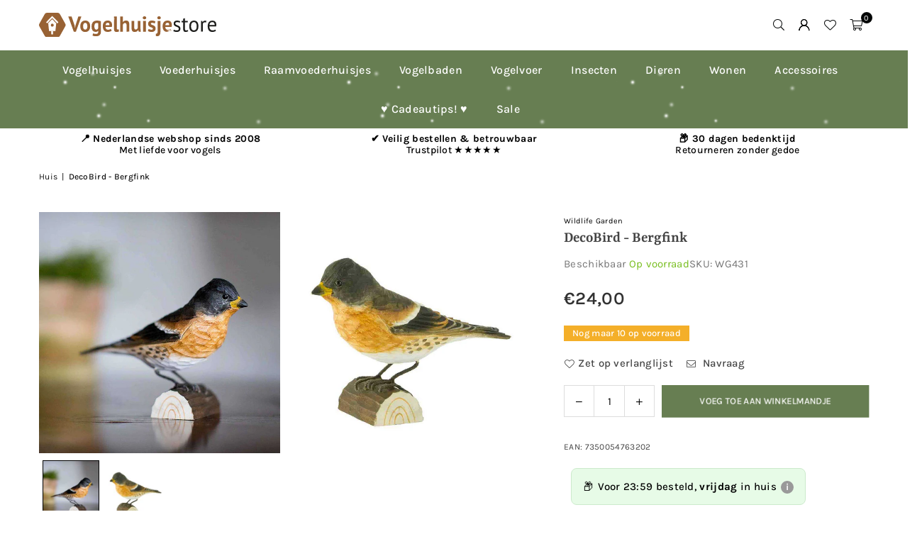

--- FILE ---
content_type: text/html; charset=utf-8
request_url: https://vogelhuisjestore.nl/products/decobird-bergfink
body_size: 47869
content:
<!doctype html>
<html class="no-js" lang="nl" ><head><meta charset="utf-8"><meta http-equiv="X-UA-Compatible" content="IE=edge,chrome=1"><meta name="viewport" content="width=device-width, initial-scale=1.0"><meta name="theme-color" content="#000"><meta name="format-detection" content="telephone=no"><link rel="canonical" href="https://vogelhuisjestore.nl/products/decobird-bergfink"><link rel="preconnect" href="https://cdn.shopify.com" crossorigin><link rel="dns-prefetch" href="https://vogelhuisjestore.nl" crossorigin><link rel="dns-prefetch" href="https://vogelhuisjestore.myshopify.com" crossorigin><link rel="preconnect" href="https://fonts.shopifycdn.com" crossorigin><link rel="shortcut icon" href="//vogelhuisjestore.nl/cdn/shop/files/vogelhuisjestore-favicon_7f27d748-c2f3-4c74-8f84-c5dcff05e73e_32x32.png?v=1751826661" type="image/png"><link rel="apple-touch-icon-precomposed" type="image/png" sizes="152x152" href="//vogelhuisjestore.nl/cdn/shop/files/vogelhuisjestore-favicon_152x.png?v=1751826644"><title>DecoBird - Bergfink &ndash; Vogelhuisjestore</title><meta name="description" content="Onder de naam DecoBird presenteren wij een serie van ambachtelijk vormgegeven houten vogels. De serie bestaat uit levensecht vorm- en kleurgegeven modellen van de bekendste Europese kleine vogels waaronder de Pimpelmees. De vogels worden op ware grootte weergegeven en zijn beschilderd met milieuvriendelijke verf."><!-- /snippets/social-meta-tags.liquid --> <meta name="keywords" content="Vogelhuisjestore, vogelhuisjestore.nl" /><meta name="author" content="Vogelhuisje kopen? Groot aanbod vogelhuisjes & nestkasten"><meta property="og:site_name" content="Vogelhuisjestore"><meta property="og:url" content="https://vogelhuisjestore.nl/products/decobird-bergfink"><meta property="og:title" content="DecoBird - Bergfink"><meta property="og:type" content="product"><meta property="og:description" content="Onder de naam DecoBird presenteren wij een serie van ambachtelijk vormgegeven houten vogels. De serie bestaat uit levensecht vorm- en kleurgegeven modellen van de bekendste Europese kleine vogels waaronder de Pimpelmees. De vogels worden op ware grootte weergegeven en zijn beschilderd met milieuvriendelijke verf."><meta property="og:image" content="http://vogelhuisjestore.nl/cdn/shop/files/154809818-origpic-8d63f1_1835d854-ec3e-433b-bc62-c9fbdb6e21ea.jpg?v=1766223134"><meta property="og:image:secure_url" content="https://vogelhuisjestore.nl/cdn/shop/files/154809818-origpic-8d63f1_1835d854-ec3e-433b-bc62-c9fbdb6e21ea.jpg?v=1766223134"><meta property="og:image:width" content="1000"><meta property="og:image:height" content="1000"><meta property="og:price:amount" content="24,00"><meta property="og:price:currency" content="EUR"><meta name="twitter:card" content="summary_large_image"><meta name="twitter:title" content="DecoBird - Bergfink"><meta name="twitter:description" content="Onder de naam DecoBird presenteren wij een serie van ambachtelijk vormgegeven houten vogels. De serie bestaat uit levensecht vorm- en kleurgegeven modellen van de bekendste Europese kleine vogels waaronder de Pimpelmees. De vogels worden op ware grootte weergegeven en zijn beschilderd met milieuvriendelijke verf.">
<link rel="preload" as="font" href="//vogelhuisjestore.nl/cdn/fonts/karla/karla_n4.40497e07df527e6a50e58fb17ef1950c72f3e32c.woff2" type="font/woff2" crossorigin><link rel="preload" as="font" href="//vogelhuisjestore.nl/cdn/fonts/karla/karla_n7.4358a847d4875593d69cfc3f8cc0b44c17b3ed03.woff2" type="font/woff2" crossorigin><link rel="preload" as="font" href="//vogelhuisjestore.nl/cdn/fonts/yrsa/yrsa_n4.8a035d93f31ab65ef890d6d2dedd1c82db57e676.woff2" type="font/woff2" crossorigin><link rel="preload" as="font" href="//vogelhuisjestore.nl/cdn/fonts/yrsa/yrsa_n7.df683c3e5e3ea0d24605d2654453908e1a6777ea.woff2" type="font/woff2" crossorigin><link rel="preload" as="font" href="//vogelhuisjestore.nl/cdn/fonts/lato/lato_n4.c3b93d431f0091c8be23185e15c9d1fee1e971c5.woff2" type="font/woff2" crossorigin><link rel="preload" as="font" href="//vogelhuisjestore.nl/cdn/fonts/lato/lato_n7.900f219bc7337bc57a7a2151983f0a4a4d9d5dcf.woff2" type="font/woff2" crossorigin><link rel="preload" as="font" href="//vogelhuisjestore.nl/cdn/shop/t/3/assets/adorn-icons.woff2?v=51276908559411956971751570424" type="font/woff2" crossorigin><style type="text/css">:root{--ft1:Karla,sans-serif;--ft2:Yrsa,serif;--ft3:Lato,sans-serif;--site_gutter:15px;--grid_gutter:30px;--grid_gutter_sm:15px; --input_height:38px;--input_height_sm:32px;--error:#d20000}*,::after,::before{box-sizing:border-box}article,aside,details,figcaption,figure,footer,header,hgroup,main,menu,nav,section,summary{display:block}body,button,input,select,textarea{font-family:-apple-system,BlinkMacSystemFont,"Segoe UI","Roboto","Oxygen","Ubuntu","Cantarell","Helvetica Neue",sans-serif;-webkit-font-smoothing:antialiased;-webkit-text-size-adjust:100%}a{background-color:transparent}a,a:after,a:before{transition:all .3s ease-in-out}b,strong{font-weight:700;}em{font-style:italic}small{font-size:80%}sub,sup{font-size:75%;line-height:0;position:relative;vertical-align:baseline}sup{top:-.5em}sub{bottom:-.25em}img{max-width:100%;border:0}button,input,optgroup,select,textarea{color:inherit;font:inherit;margin:0;outline:0}button[disabled],input[disabled]{cursor:default}[type=button]::-moz-focus-inner,[type=reset]::-moz-focus-inner,[type=submit]::-moz-focus-inner,button::-moz-focus-inner{border-style:none;padding:0}[type=button]:-moz-focusring,[type=reset]:-moz-focusring,[type=submit]:-moz-focusring,button:-moz-focusring{outline:1px dotted ButtonText}input[type=email],input[type=number],input[type=password],input[type=search]{-webkit-appearance:none;-moz-appearance:none}table{width:100%;border-collapse:collapse;border-spacing:0}td,th{padding:0}textarea{overflow:auto;-webkit-appearance:none;-moz-appearance:none}[tabindex='-1']:focus{outline:0}a,img{outline:0!important;border:0}[role=button],a,button,input,label,select,textarea{touch-action:manipulation}.fl,.flex{display:flex}.fl1,.flex-item{flex:1}.clearfix::after{content:'';display:table;clear:both}.clear{clear:both}.icon__fallback-text,.v-hidden{position:absolute!important;overflow:hidden;clip:rect(0 0 0 0);height:1px;width:1px;margin:-1px;padding:0;border:0}.visibility-hidden{visibility:hidden}.js-focus-hidden:focus{outline:0}.no-js:not(html),.no-js .js{display:none}.no-js .no-js:not(html){display:block}.skip-link:focus{clip:auto;width:auto;height:auto;margin:0;color:#111;background-color:#fff;padding:10px;opacity:1;z-index:10000;transition:none}blockquote{background:#f8f8f8;font-weight:600;font-size:15px;font-style:normal;text-align:center;padding:0 30px;margin:0}.rte blockquote{padding:25px;margin-bottom:20px}blockquote p+cite{margin-top:7.5px}blockquote cite{display:block;font-size:13px;font-style:inherit}code,pre{font-family:Consolas,monospace;font-size:1em}pre{overflow:auto}.rte:last-child{margin-bottom:0}.rte .h1,.rte .h2,.rte .h3,.rte .h4,.rte .h5,.rte .h6,.rte h1,.rte h2,.rte h3,.rte h4,.rte h5,.rte h6{margin-top:15px;margin-bottom:7.5px}.rte .h1:first-child,.rte .h2:first-child,.rte .h3:first-child,.rte .h4:first-child,.rte .h5:first-child,.rte .h6:first-child,.rte h1:first-child,.rte h2:first-child,.rte h3:first-child,.rte h4:first-child,.rte h5:first-child,.rte h6:first-child{margin-top:0}.rte li{margin-bottom:4px;list-style:inherit}.rte li:last-child{margin-bottom:0}.rte-setting{margin-bottom:11.11111px}.rte-setting:last-child{margin-bottom:0}p:last-child{margin-bottom:0}li{list-style:none}.fine-print{font-size:1.07692em;font-style:italic;margin:20px 0}.txt--minor{font-size:80%}.txt--emphasis{font-style:italic}.icon{display:inline-block;width:20px;height:20px;vertical-align:middle;fill:currentColor}.no-svg .icon{display:none}svg.icon:not(.icon--full-color) circle,svg.icon:not(.icon--full-color) ellipse,svg.icon:not(.icon--full-color) g,svg.icon:not(.icon--full-color) line,svg.icon:not(.icon--full-color) path,svg.icon:not(.icon--full-color) polygon,svg.icon:not(.icon--full-color) polyline,svg.icon:not(.icon--full-color) rect,symbol.icon:not(.icon--full-color) circle,symbol.icon:not(.icon--full-color) ellipse,symbol.icon:not(.icon--full-color) g,symbol.icon:not(.icon--full-color) line,symbol.icon:not(.icon--full-color) path,symbol.icon:not(.icon--full-color) polygon,symbol.icon:not(.icon--full-color) polyline,symbol.icon:not(.icon--full-color) rect{fill:inherit;stroke:inherit}.no-svg .icon__fallback-text{position:static!important;overflow:inherit;clip:none;height:auto;width:auto;margin:0}ol,ul{margin:0;padding:0}ol{list-style:decimal}.list--inline{padding:0;margin:0}.list--inline li{display:inline-block;margin-bottom:0;vertical-align:middle}.rte img{height:auto}.rte table{table-layout:fixed}.rte ol,.rte ul{margin:20px 0 30px 30px}.rte ol.list--inline,.rte ul.list--inline{margin-left:0}.rte ul{list-style:disc outside}.rte ul ul{list-style:circle outside}.rte ul ul ul{list-style:square outside}.rte a:not(.btn){padding-bottom:1px}.tc .rte ol,.tc .rte ul,.tc.rte ol,.tc.rte ul{margin-left:0;list-style-position:inside}.rte__table-wrapper{max-width:100%;overflow:auto;-webkit-overflow-scrolling:touch}svg:not(:root){overflow:hidden}.video-wrapper{position:relative;overflow:hidden;max-width:100%;padding-bottom:56.25%;height:0;height:auto}.video-wrapper iframe{position:absolute;top:0;left:0;width:100%;height:100%}form{margin:0}legend{border:0;padding:0}button,input[type=submit],label[for]{cursor:pointer}input[type=text]{-webkit-appearance:none;-moz-appearance:none}[type=checkbox]+label,[type=radio]+label{display:inline-block;margin-bottom:0}textarea{min-height:100px}input[type=checkbox],input[type=radio]{margin:0 5px 0 0;vertical-align:middle}select::-ms-expand{display:none}.label--hidden{position:absolute;height:0;width:0;margin-bottom:0;overflow:hidden;clip:rect(1px,1px,1px,1px)}.form-vertical input,.form-vertical select,.form-vertical textarea{display:block;width:100%}.form-vertical [type=checkbox],.form-vertical [type=radio]{display:inline-block;width:auto;margin-right:5px}.form-vertical .btn,.form-vertical [type=submit]{display:inline-block;width:auto}.grid--table{display:table;table-layout:fixed;width:100%}.grid--table>.gitem{float:none;display:table-cell;vertical-align:middle}.is-transitioning{display:block!important;visibility:visible!important}.mr0{margin:0 !important;}.pd0{ padding:0 !important;}.db{display:block}.dbi{display:inline-block}.dn, .hidden,.btn.loading .txt {display:none}.of_hidden {overflow:hidden}.pa {position:absolute}.pr {position:relative}.l0 {left: 0;}.t0 {top: 0;}.fw-300{font-weight:300}.fw-400{font-weight:400}.fw-500{font-weight:500}.fw-600{font-weight:600}b,strong,.fw-700{font-weight:700}em, .em{font-style:italic}.tt-u{text-transform:uppercase}.tt-l{text-transform:lowercase}.tt-c{text-transform:capitalize}.tt-n{text-transform:none}.list-bullet,.list-arrow,.list-square,.order-list{padding:0 0 15px 15px;}.list-bullet li {list-style:disc; padding:4px 0; }.list-bullet ul, .list-circle ul, .list-arrow ul, .order-list li {padding-left:15px;}.list-square li {list-style:square; padding:4px 0; } .list-arrow li {list-style:disclosure-closed; padding:4px 0; }.order-list li {list-style:decimal; padding:4px 0; }.tdn {text-decoration:none!important}.tdu {text-decoration:underline}.imgFt{position:absolute;top:0;left:0;width:100%;height:100%;object-fit:cover; object-position:center; }.imgFl { display:block; width:100%; height:auto; }.imgWrapper { display:block; margin:auto; }.autoHt { height:auto; }.bgImg { background-size:cover; background-repeat:no-repeat; background-position:center; }.grid-sizer{width:25%; position:absolute}.w_auto {width:auto!important}.h_auto{height:auto}.w_100{width:100%!important}.h_100{height:100%!important}.pd10 {padding:10px;}.grid{display:flex;flex-wrap:wrap;list-style:none;margin:0 -7.5px }.gitem{flex:0 0 auto;padding-left:7.5px;padding-right:7.5px;width:100%}.col-1,.rwcols-1 .gitem, .wd100{width:100%}.col-2,.rwcols-2 .gitem,.wd50{width:50%}.col-3,.rwcols-3 .gitem,.wd33{width:33.33333%}.col-4,.rwcols-4 .gitem,.wd25{width:25%}.col-5,.rwcols-5 .gitem,.wd20{width:20%}.col-6,.rwcols-6 .gitem,.wd16{width:16.66667%}.col-7,.rwcols-7 .gitem,.wd14{width:14.28571%}.col-8,.rwcols-8 .gitem,.wd12{width:12.5%}.col-9,.rwcols-9 .gitem,.wd11{width:11.11111%}.col-10,.rwcols-10 .gitem,.wd10{width:10%}.wd30{width:30%}.wd37{width:37.5%}.wd40{width:40%}.wd60{width:60%}.wd62{width:62.5%}.wd66{width:66.66667%}.wd70{width:70%}.wd75{width:75%}.wd80{width:80%}.wd83{width:83.33333%}.wd87{width:87.5%}.wd90{width:90%}.wd100{width:100%}.show{display:block!important}.hide{display:none!important}.grid-products{margin:0 -0.0px}.grid-products .gitem{padding-left:0.0px;padding-right:0.0px}.f-row{flex-direction:row}.f-col{flex-direction:column}.f-wrap{flex-wrap:wrap}.f-nowrap{flex-wrap:nowrap}.f-jcs{justify-content:flex-start}.f-jce{justify-content:flex-end}.f-jcc{justify-content:center}.f-jcsb{justify-content:space-between}.f-jcsa{justify-content:space-around}.f-jcse{justify-content:space-evenly}.f-ais{align-items:flex-start}.f-aie{align-items:flex-end}.f-aic{align-items:center}.f-aib{align-items:baseline}.f-aist{align-items:stretch}.f-acs{align-content:flex-start}.f-ace{align-content:flex-end}.f-acc{align-content:center}.f-acsb{align-content:space-between}.f-acsa{align-content:space-around}.f-acst{align-content:stretch}.f-asa{align-self:auto}.f-ass{align-self:flex-start}.f-ase{align-self:flex-end}.f-asc{align-self:center}.f-asb{align-self:baseline}.f-asst{align-self:stretch}.order0{order:0}.order1{order:1}.order2{order:2}.order3{order:3}.tl{text-align:left!important}.tc{text-align:center!important}.tr{text-align:right!important}.m_auto{margin-left:auto;margin-right:auto}.ml_auto{margin-left:auto}.mr_auto{margin-right:auto}.m0{margin:0!important}.mt0{margin-top:0!important}.ml0{margin-left:0!important}.mr0{margin-right:0!important}.mb0{margin-bottom:0!important}.ml5{margin-left:5px}.mt5{margin-top:5px}.mr5{margin-right:5px}.mb5{margin-bottom:5px}.ml10{margin-left:10px}.mt10{margin-top:10px}.mr10{margin-right:10px}.mb10{margin-bottom:10px}.ml15{margin-left:15px}.mt15{margin-top:15px}.mr15{margin-right:15px}.mb15{margin-bottom:15px}.ml20{margin-left:20px}.mt20{margin-top:20px!important}.mr20{margin-right:20px}.mb20{margin-bottom:20px}.ml25{margin-left:25px}.mt25{margin-top:25px}.mr25{margin-right:25px}.mb25{margin-bottom:25px}.ml30{margin-left:30px}.mt30{margin-top:30px}.mr30{margin-right:30px}.mb30{margin-bottom:30px}.mb35{margin-bottom:35px}.mb40{margin-bottom:40px}.mb45{margin-bottom:45px}.mb50{margin-bottom:50px}@media (min-width:768px){.col-md-1{width:100%}.col-md-2,.rwcols-md-2 .gitem,.wd50-md{width:50%}.col-md-3,.rwcols-md-3 .gitem,.wd33-md{width:33.33333%}.col-md-4,.rwcols-md-4 .gitem,.wd25-md{width:25%}.col-md-5,.rwcols-md-5 .gitem,.wd20-md{width:20%}.col-md-6,.rwcols-md-6 .gitem,.wd16-md{width:16.66667%}.col-md-7,.rwcols-md-7 .gitem,.wd14-md{width:14.28571%}.col-md-8,.rwcols-md-8 .gitem,.wd12-md{width:12.5%}.col-md-9,.rwcols-md-9 .gitem,.wd11-md{width:11.11111%}.col-md-10,.rwcols-md-10 .gitem,.wd10-md{width:10%}.wd30-md{width:30%}.wd37-md{width:37.5%}.wd40-md{width:40%}.wd60-md{width:60%}.wd62-md{width:62.5%}.wd66-md{width:66.66667%}.wd70-md{width:70%}.wd75-md{width:75%}.wd80-md{width:80%}.wd83-md{width:83.33333%}.wd87-md{width:87.5%}.wd90-md{width:90%}.tl-md{text-align:left!important}.tc-md{text-align:center!important}.tr-md{text-align:right!important}.f-row-md{flex-direction:row}.f-col-md{flex-direction:column}.f-wrap-md{flex-wrap:wrap}.f-nowrap-md{flex-wrap:nowrap}.f-jcs-md{justify-content:flex-start}.f-jce-md{justify-content:flex-end}.f-jcc-md{justify-content:center}.f-jcsb-md{justify-content:space-between}.f-jcsa-md{justify-content:space-around}.f-jcse-md{justify-content:space-evenly}.f-ais-md{align-items:flex-start}.f-aie-md{align-items:flex-end}.f-aic-md{align-items:center}.f-aib-md{align-items:baseline}.f-aist-md{align-items:stretch}.f-acs-md{align-content:flex-start}.f-ace-md{align-content:flex-end}.f-acc-md{align-content:center}.f-acsb-md{align-content:space-between}.f-acsa-md{align-content:space-around}.f-acst-md{align-content:stretch}.f-asa-md{align-self:auto}.f-ass-md{align-self:flex-start}.f-ase-md{align-self:flex-end}.f-asc-md{align-self:center}.f-asb-md{align-self:baseline}.f-asst-md{align-self:stretch}.mb0-md{margin-bottom:0}.mb5-md{margin-bottom:5px}.mb10-md{margin-bottom:10px}.mb15-md{margin-bottom:15px}.mb20-md{margin-bottom:20px}.mb25-md{margin-bottom:25px}.mb30-md{margin-bottom:30px}.mb35-md{margin-bottom:35px}.mb40-md{margin-bottom:40px}.mb45-md{margin-bottom:45px}.mb50-md{margin-bottom:50px}}@media (min-width:1025px){.grid{margin:0 -15px }.gitem{padding-left:15px;padding-right:15px }.col-lg-1{width:100%}.col-lg-2,.rwcols-lg-2 .gitem,.wd50-lg{width:50%}.col-lg-3,.rwcols-lg-3 .gitem,.wd33-lg{width:33.33333%}.col-lg-4,.rwcols-lg-4 .gitem,.wd25-lg{width:25%}.col-lg-5,.rwcols-lg-5 .gitem,.wd20-lg{width:20%}.col-lg-6,.rwcols-lg-6 .gitem,.wd16-lg{width:16.66667%}.col-lg-7,.rwcols-lg-7 .gitem,.wd14-lg{width:14.28571%}.col-lg-8,.rwcols-lg-8 .gitem,.wd12-lg{width:12.5%}.col-lg-9,.rwcols-lg-9 .gitem,.wd11-lg{width:11.11111%}.col-lg-10,.rwcols-lg-10 .gitem,.wd10-lg{width:10%}.wd30-lg{width:30%}.wd37-lg{width:37.5%}.wd40-lg{width:40%}.wd60-lg{width:60%}.wd62-lg{width:62.5%}.wd66-lg{width:66.66667%}.wd70-lg{width:70%}.wd75-lg{width:75%}.wd80-lg{width:80%}.wd83-lg{width:83.33333%}.wd87-lg{width:87.5%}.wd90-lg{width:90%}.show-lg{display:block!important}.hide-lg{display:none!important}.f-row-lg{flex-direction:row}.f-col-lg{flex-direction:column}.f-wrap-lg{flex-wrap:wrap}.f-nowrap-lg{flex-wrap:nowrap}.tl-lg {text-align:left!important}.tc-lg {text-align:center!important}.tr-lg {text-align:right!important}.grid-products{margin:0 -15.0px}.grid-products .gitem{padding-left:15.0px;padding-right:15.0px}}@media (min-width:1280px){.col-xl-1{width:100%}.col-xl-2,.rwcols-xl-2 .gitem,.wd50-xl{width:50%}.col-xl-3,.rwcols-xl-3 .gitem,.wd33-xl{width:33.33333%}.col-xl-4,.rwcols-xl-4 .gitem,.wd25-xl{width:25%}.col-xl-5,.rwcols-xl-5 .gitem,.wd20-xl{width:20%}.col-xl-6,.rwcols-xl-6 .gitem,.wd16-xl{width:16.66667%}.col-xl-7,.rwcols-xl-7 .gitem,.wd14-xl{width:14.28571%}.col-xl-8,.rwcols-xl-8 .gitem,.wd12-xl{width:12.5%}.col-xl-9,.rwcols-xl-9 .gitem,.wd11-xl{width:11.11111%}.col-xl-10,.rwcols-xl-10 .gitem,.wd10-xl{width:10%}.wd30-xl{width:30%}.wd37-xl{width:37.5%}.wd40-xl{width:40%}.wd60-xl{width:60%}.wd62-xl{width:62.5%}.wd66-xl{width:66.66667%}.wd70-xl{width:70%}.wd75-xl{width:75%}.wd80-xl{width:80%}.wd83-xl{width:83.33333%}.wd87-xl{width:87.5%}.wd90-xl{width:90%}.show-xl{display:block!important}.hide-xl{display:none!important}.f-wrap-xl{flex-wrap:wrap}.f-col-xl{flex-direction:column}.tl-xl {text-align:left!important}.tc-xl {text-align:center!important}.tr-xl {text-align:right!important}}@media only screen and (min-width:768px) and (max-width:1024px){.show-md{display:block!important}.hide-md{display:none!important}}@media only screen and (max-width:767px){.show-sm{display:block!important}.hide-sm{display:none!important}}@font-face{font-family:Adorn-Icons;src:url("//vogelhuisjestore.nl/cdn/shop/t/3/assets/adorn-icons.woff2?v=51276908559411956971751570424") format('woff2'),url("//vogelhuisjestore.nl/cdn/shop/t/3/assets/adorn-icons.woff?v=74340402737950993131751570424") format('woff');font-weight:400;font-style:normal;font-display:swap}.at{font:normal normal normal 15px/1 Adorn-Icons;speak:none;text-transform:none;display:inline-block;vertical-align:middle;text-rendering:auto;-webkit-font-smoothing:antialiased;-moz-osx-font-smoothing:grayscale}@font-face {font-family: Karla;font-weight: 300;font-style: normal;font-display: swap;src: url("//vogelhuisjestore.nl/cdn/fonts/karla/karla_n3.f7dc1a43fe7705188329bd9a5b672565b62caa55.woff2") format("woff2"), url("//vogelhuisjestore.nl/cdn/fonts/karla/karla_n3.f54b0d52b91dc25f449929e75e47b6984ea8b078.woff") format("woff");}@font-face {font-family: Karla;font-weight: 400;font-style: normal;font-display: swap;src: url("//vogelhuisjestore.nl/cdn/fonts/karla/karla_n4.40497e07df527e6a50e58fb17ef1950c72f3e32c.woff2") format("woff2"), url("//vogelhuisjestore.nl/cdn/fonts/karla/karla_n4.e9f6f9de321061073c6bfe03c28976ba8ce6ee18.woff") format("woff");}@font-face {font-family: Karla;font-weight: 500;font-style: normal;font-display: swap;src: url("//vogelhuisjestore.nl/cdn/fonts/karla/karla_n5.0f2c50ba88af8c39d2756f2fc9dfccf18f808828.woff2") format("woff2"), url("//vogelhuisjestore.nl/cdn/fonts/karla/karla_n5.88d3e57f788ee4a41fa11fc99b9881ce077acdc2.woff") format("woff");}@font-face {font-family: Karla;font-weight: 600;font-style: normal;font-display: swap;src: url("//vogelhuisjestore.nl/cdn/fonts/karla/karla_n6.11d2ca9baa9358585c001bdea96cf4efec1c541a.woff2") format("woff2"), url("//vogelhuisjestore.nl/cdn/fonts/karla/karla_n6.f61bdbc760ad3ce235abbf92fc104026b8312806.woff") format("woff");}@font-face {font-family: Karla;font-weight: 700;font-style: normal;font-display: swap;src: url("//vogelhuisjestore.nl/cdn/fonts/karla/karla_n7.4358a847d4875593d69cfc3f8cc0b44c17b3ed03.woff2") format("woff2"), url("//vogelhuisjestore.nl/cdn/fonts/karla/karla_n7.96e322f6d76ce794f25fa29e55d6997c3fb656b6.woff") format("woff");}@font-face {font-family: Yrsa;font-weight: 300;font-style: normal;font-display: swap;src: url("//vogelhuisjestore.nl/cdn/fonts/yrsa/yrsa_n3.cacf03d1b64f4989789f9ff08c63f0838dde29ee.woff2") format("woff2"), url("//vogelhuisjestore.nl/cdn/fonts/yrsa/yrsa_n3.23a08db36d81bc530bbe52ffa99914755046aa62.woff") format("woff");}@font-face {font-family: Yrsa;font-weight: 400;font-style: normal;font-display: swap;src: url("//vogelhuisjestore.nl/cdn/fonts/yrsa/yrsa_n4.8a035d93f31ab65ef890d6d2dedd1c82db57e676.woff2") format("woff2"), url("//vogelhuisjestore.nl/cdn/fonts/yrsa/yrsa_n4.d2d30a439f80b666c7c4e464d6c72b5987e5ff0f.woff") format("woff");}@font-face {font-family: Yrsa;font-weight: 500;font-style: normal;font-display: swap;src: url("//vogelhuisjestore.nl/cdn/fonts/yrsa/yrsa_n5.b1cee355eae0d66d508fe3d476a183d0dfcc731b.woff2") format("woff2"), url("//vogelhuisjestore.nl/cdn/fonts/yrsa/yrsa_n5.3214bb01649d8789edb49e0e8efd6374cf4958a0.woff") format("woff");}@font-face {font-family: Yrsa;font-weight: 600;font-style: normal;font-display: swap;src: url("//vogelhuisjestore.nl/cdn/fonts/yrsa/yrsa_n6.6eb3de22106ce4bdbf7daf4a12c72d7822a67fa5.woff2") format("woff2"), url("//vogelhuisjestore.nl/cdn/fonts/yrsa/yrsa_n6.393880a031c25efd9a59ed7367928b84c5a786cc.woff") format("woff");}@font-face {font-family: Yrsa;font-weight: 700;font-style: normal;font-display: swap;src: url("//vogelhuisjestore.nl/cdn/fonts/yrsa/yrsa_n7.df683c3e5e3ea0d24605d2654453908e1a6777ea.woff2") format("woff2"), url("//vogelhuisjestore.nl/cdn/fonts/yrsa/yrsa_n7.b7a7510dfa19f86aa0483d771d87db0c8afc5742.woff") format("woff");}@font-face {font-family: Lato;font-weight: 300;font-style: normal;font-display: swap;src: url("//vogelhuisjestore.nl/cdn/fonts/lato/lato_n3.a7080ececf6191f1dd5b0cb021691ca9b855c876.woff2") format("woff2"), url("//vogelhuisjestore.nl/cdn/fonts/lato/lato_n3.61e34b2ff7341f66543eb08e8c47eef9e1cde558.woff") format("woff");}@font-face {font-family: Lato;font-weight: 400;font-style: normal;font-display: swap;src: url("//vogelhuisjestore.nl/cdn/fonts/lato/lato_n4.c3b93d431f0091c8be23185e15c9d1fee1e971c5.woff2") format("woff2"), url("//vogelhuisjestore.nl/cdn/fonts/lato/lato_n4.d5c00c781efb195594fd2fd4ad04f7882949e327.woff") format("woff");}@font-face {font-family: Lato;font-weight: 500;font-style: normal;font-display: swap;src: url("//vogelhuisjestore.nl/cdn/fonts/lato/lato_n5.b2fec044fbe05725e71d90882e5f3b21dae2efbd.woff2") format("woff2"), url("//vogelhuisjestore.nl/cdn/fonts/lato/lato_n5.f25a9a5c73ff9372e69074488f99e8ac702b5447.woff") format("woff");}@font-face {font-family: Lato;font-weight: 600;font-style: normal;font-display: swap;src: url("//vogelhuisjestore.nl/cdn/fonts/lato/lato_n6.38d0e3b23b74a60f769c51d1df73fac96c580d59.woff2") format("woff2"), url("//vogelhuisjestore.nl/cdn/fonts/lato/lato_n6.3365366161bdcc36a3f97cfbb23954d8c4bf4079.woff") format("woff");}@font-face {font-family: Lato;font-weight: 700;font-style: normal;font-display: swap;src: url("//vogelhuisjestore.nl/cdn/fonts/lato/lato_n7.900f219bc7337bc57a7a2151983f0a4a4d9d5dcf.woff2") format("woff2"), url("//vogelhuisjestore.nl/cdn/fonts/lato/lato_n7.a55c60751adcc35be7c4f8a0313f9698598612ee.woff") format("woff");}.page-width { margin:0 auto; padding-left:15px; padding-right:15px; max-width:1400px; }.fullwidth, .breadcrumbs.fullwidth { max-width:100%; padding-left:10px; padding-right:10px; }.template-product .fullwidth.npd .product-single__meta{ padding: 0 20px;}@media only screen and (min-width:766px) { .page-width { padding-left:20px; padding-right:20px; }.fullwidth, .breadcrumbs.fullwidth { padding-left:15px; padding-right:15px; }.template-product .fullwidth.npd:not(.style6) .product-single__meta{ padding-right:30px}}@media only screen and (min-width:1280px){.page-width { max-width:100%;padding-left:55px; padding-right:55px; }.fullwidth, .breadcrumbs.fullwidth { padding-left:55px; padding-right:55px; }.template-product .fullwidth.npd:not(.style6) .product-single__meta{ padding-right:55px;}}.fullwidth.npd { padding-left:0; padding-right:0; }.fs10 { font-size:10px;}.fs12 { font-size:12px;}.fs14 { font-size:14px;}.fs16 { font-size:16px;}.fs18 { font-size:18px;}.fs20 { font-size:20px;}.fs22 { font-size:22px;}.fs24 { font-size:24px;}.fs26 { font-size:26px;}.fs28 { font-size:28px;}.fs30 { font-size:30px;}</style><link rel="stylesheet" href="//vogelhuisjestore.nl/cdn/shop/t/3/assets/theme.css?v=147074907798112115191766330880" type="text/css" media="all">    <script src="//vogelhuisjestore.nl/cdn/shop/t/3/assets/lazysizes.js?v=103082535952790022801751570424" async></script>  <script src="//vogelhuisjestore.nl/cdn/shop/t/3/assets/jquery.min.js?v=115860211936397945481751570424"defer="defer"></script><script>var theme = {strings:{showMore:"Laad meer",showLess:"Laad minder"},mlcurrency:true,moneyFormat:"€{{amount_with_comma_separator}}",shopCurrency:"EUR",autoCurrencies:true,CurrencyFormat:'money_format',ajax_cart:true,fixedHeader:true,animation:false,animationMobile:true,searchresult:"Bekijk alle resultaten",wlAvailable:"Verkrijgbaar in verlanglijst",rtl:false,};document.documentElement.className = document.documentElement.className.replace('no-js', 'js');        var alpha = "Abcdefghijklmnopqrstuvwxyz".split(""), thm = alpha[0]+alpha[21]+alpha[14]+alpha[13]+alpha[4], shpeml = 'info@kooprijk.nl', dmn = window.location.hostname;        window.lazySizesConfig = window.lazySizesConfig || {};window.lazySizesConfig.loadMode = 1;      window.lazySizesConfig.loadHidden = false;        window.shopUrl = 'https://vogelhuisjestore.nl';      window.routes = {        cart_add_url: '/cart/add',        cart_change_url: '/cart/change',        cart_update_url: '/cart/update',        cart_url: '/cart',        predictive_search_url: '/search/suggest'      };      window.cartStrings = {        error: `Fout`,        quantityError: `Je kunt alleen [quantity] stuks toevoegen`      };      window.variantStrings = {addToCart: `Voeg toe aan winkelmandje`,preOrder: `Voorafgaande bestelling`,soldOut: `Uitverkocht`,unavailable: `Niet beschikbaar`,unavailable_with_option: `Translation missing: nl.products.product.value_unavailable`,};</script><script src="//vogelhuisjestore.nl/cdn/shop/t/3/assets/vendor.js?v=175121317203878727231751570424" defer="defer"></script>  
  <script>window.performance && window.performance.mark && window.performance.mark('shopify.content_for_header.start');</script><meta name="facebook-domain-verification" content="6gd06rmp5pywmk30gcavwagu3x4hh4">
<meta name="facebook-domain-verification" content="5a4bqkbntau8ua2lbhjz68sbnb95ti">
<meta name="facebook-domain-verification" content="uw3x1ni3gc6vd7s25by9fztbx9eb7i">
<meta id="shopify-digital-wallet" name="shopify-digital-wallet" content="/56479482043/digital_wallets/dialog">
<meta name="shopify-checkout-api-token" content="257e723e21676bdb3a212e3c65b16262">
<meta id="in-context-paypal-metadata" data-shop-id="56479482043" data-venmo-supported="false" data-environment="production" data-locale="nl_NL" data-paypal-v4="true" data-currency="EUR">
<link rel="alternate" hreflang="x-default" href="https://vogelhuisjestore.nl/products/decobird-bergfink">
<link rel="alternate" hreflang="nl" href="https://vogelhuisjestore.nl/products/decobird-bergfink">
<link rel="alternate" hreflang="nl-BE" href="https://vogelhuisjestore.be/products/decobird-bergfink">
<link rel="alternate" hreflang="fr-BE" href="https://vogelhuisjestore.be/fr/products/decobird-bergfink">
<link rel="alternate" hreflang="de-DE" href="https://vogelhauser.de/products/decobird-bergfink">
<link rel="alternate" hreflang="nl-FR" href="https://vogelhuisjestore.nl/nl-fr/products/decobird-bergfink">
<link rel="alternate" type="application/json+oembed" href="https://vogelhuisjestore.nl/products/decobird-bergfink.oembed">
<script async="async" src="/checkouts/internal/preloads.js?locale=nl-NL"></script>
<link rel="preconnect" href="https://shop.app" crossorigin="anonymous">
<script async="async" src="https://shop.app/checkouts/internal/preloads.js?locale=nl-NL&shop_id=56479482043" crossorigin="anonymous"></script>
<script id="apple-pay-shop-capabilities" type="application/json">{"shopId":56479482043,"countryCode":"NL","currencyCode":"EUR","merchantCapabilities":["supports3DS"],"merchantId":"gid:\/\/shopify\/Shop\/56479482043","merchantName":"Vogelhuisjestore","requiredBillingContactFields":["postalAddress","email"],"requiredShippingContactFields":["postalAddress","email"],"shippingType":"shipping","supportedNetworks":["visa","maestro","masterCard","amex"],"total":{"type":"pending","label":"Vogelhuisjestore","amount":"1.00"},"shopifyPaymentsEnabled":true,"supportsSubscriptions":true}</script>
<script id="shopify-features" type="application/json">{"accessToken":"257e723e21676bdb3a212e3c65b16262","betas":["rich-media-storefront-analytics"],"domain":"vogelhuisjestore.nl","predictiveSearch":true,"shopId":56479482043,"locale":"nl"}</script>
<script>var Shopify = Shopify || {};
Shopify.shop = "vogelhuisjestore.myshopify.com";
Shopify.locale = "nl";
Shopify.currency = {"active":"EUR","rate":"1.0"};
Shopify.country = "NL";
Shopify.theme = {"name":"avone-install-v5-5-0","id":184580866397,"schema_name":"Avone","schema_version":"5.5.0","theme_store_id":null,"role":"main"};
Shopify.theme.handle = "null";
Shopify.theme.style = {"id":null,"handle":null};
Shopify.cdnHost = "vogelhuisjestore.nl/cdn";
Shopify.routes = Shopify.routes || {};
Shopify.routes.root = "/";</script>
<script type="module">!function(o){(o.Shopify=o.Shopify||{}).modules=!0}(window);</script>
<script>!function(o){function n(){var o=[];function n(){o.push(Array.prototype.slice.apply(arguments))}return n.q=o,n}var t=o.Shopify=o.Shopify||{};t.loadFeatures=n(),t.autoloadFeatures=n()}(window);</script>
<script>
  window.ShopifyPay = window.ShopifyPay || {};
  window.ShopifyPay.apiHost = "shop.app\/pay";
  window.ShopifyPay.redirectState = null;
</script>
<script id="shop-js-analytics" type="application/json">{"pageType":"product"}</script>
<script defer="defer" async type="module" src="//vogelhuisjestore.nl/cdn/shopifycloud/shop-js/modules/v2/client.init-shop-cart-sync_6EKkpqRI.nl.esm.js"></script>
<script defer="defer" async type="module" src="//vogelhuisjestore.nl/cdn/shopifycloud/shop-js/modules/v2/chunk.common_3amyFQVI.esm.js"></script>
<script type="module">
  await import("//vogelhuisjestore.nl/cdn/shopifycloud/shop-js/modules/v2/client.init-shop-cart-sync_6EKkpqRI.nl.esm.js");
await import("//vogelhuisjestore.nl/cdn/shopifycloud/shop-js/modules/v2/chunk.common_3amyFQVI.esm.js");

  window.Shopify.SignInWithShop?.initShopCartSync?.({"fedCMEnabled":true,"windoidEnabled":true});

</script>
<script>
  window.Shopify = window.Shopify || {};
  if (!window.Shopify.featureAssets) window.Shopify.featureAssets = {};
  window.Shopify.featureAssets['shop-js'] = {"shop-cart-sync":["modules/v2/client.shop-cart-sync_DZmSjWzz.nl.esm.js","modules/v2/chunk.common_3amyFQVI.esm.js"],"init-fed-cm":["modules/v2/client.init-fed-cm_giTMTaxo.nl.esm.js","modules/v2/chunk.common_3amyFQVI.esm.js"],"shop-button":["modules/v2/client.shop-button_D98oU0qV.nl.esm.js","modules/v2/chunk.common_3amyFQVI.esm.js"],"shop-cash-offers":["modules/v2/client.shop-cash-offers_DMV0VsjF.nl.esm.js","modules/v2/chunk.common_3amyFQVI.esm.js","modules/v2/chunk.modal_DUXZR_0p.esm.js"],"init-windoid":["modules/v2/client.init-windoid_Cw3EwRoF.nl.esm.js","modules/v2/chunk.common_3amyFQVI.esm.js"],"init-shop-email-lookup-coordinator":["modules/v2/client.init-shop-email-lookup-coordinator_BOUuYTyQ.nl.esm.js","modules/v2/chunk.common_3amyFQVI.esm.js"],"shop-toast-manager":["modules/v2/client.shop-toast-manager_B4egFvJY.nl.esm.js","modules/v2/chunk.common_3amyFQVI.esm.js"],"shop-login-button":["modules/v2/client.shop-login-button_CpQbSvoR.nl.esm.js","modules/v2/chunk.common_3amyFQVI.esm.js","modules/v2/chunk.modal_DUXZR_0p.esm.js"],"avatar":["modules/v2/client.avatar_BTnouDA3.nl.esm.js"],"pay-button":["modules/v2/client.pay-button_C5OzN0Xn.nl.esm.js","modules/v2/chunk.common_3amyFQVI.esm.js"],"init-shop-cart-sync":["modules/v2/client.init-shop-cart-sync_6EKkpqRI.nl.esm.js","modules/v2/chunk.common_3amyFQVI.esm.js"],"init-customer-accounts":["modules/v2/client.init-customer-accounts_CWWqHCxQ.nl.esm.js","modules/v2/client.shop-login-button_CpQbSvoR.nl.esm.js","modules/v2/chunk.common_3amyFQVI.esm.js","modules/v2/chunk.modal_DUXZR_0p.esm.js"],"init-shop-for-new-customer-accounts":["modules/v2/client.init-shop-for-new-customer-accounts_CcvmrONS.nl.esm.js","modules/v2/client.shop-login-button_CpQbSvoR.nl.esm.js","modules/v2/chunk.common_3amyFQVI.esm.js","modules/v2/chunk.modal_DUXZR_0p.esm.js"],"init-customer-accounts-sign-up":["modules/v2/client.init-customer-accounts-sign-up_24fR4HHs.nl.esm.js","modules/v2/client.shop-login-button_CpQbSvoR.nl.esm.js","modules/v2/chunk.common_3amyFQVI.esm.js","modules/v2/chunk.modal_DUXZR_0p.esm.js"],"checkout-modal":["modules/v2/client.checkout-modal_L4S7Y1ps.nl.esm.js","modules/v2/chunk.common_3amyFQVI.esm.js","modules/v2/chunk.modal_DUXZR_0p.esm.js"],"shop-follow-button":["modules/v2/client.shop-follow-button_CUefG8va.nl.esm.js","modules/v2/chunk.common_3amyFQVI.esm.js","modules/v2/chunk.modal_DUXZR_0p.esm.js"],"lead-capture":["modules/v2/client.lead-capture_DVkpEUJZ.nl.esm.js","modules/v2/chunk.common_3amyFQVI.esm.js","modules/v2/chunk.modal_DUXZR_0p.esm.js"],"shop-login":["modules/v2/client.shop-login_CpLXnE3w.nl.esm.js","modules/v2/chunk.common_3amyFQVI.esm.js","modules/v2/chunk.modal_DUXZR_0p.esm.js"],"payment-terms":["modules/v2/client.payment-terms_Bec1wZji.nl.esm.js","modules/v2/chunk.common_3amyFQVI.esm.js","modules/v2/chunk.modal_DUXZR_0p.esm.js"]};
</script>
<script>(function() {
  var isLoaded = false;
  function asyncLoad() {
    if (isLoaded) return;
    isLoaded = true;
    var urls = ["https:\/\/ecommplugins-scripts.trustpilot.com\/v2.1\/js\/header.min.js?settings=eyJrZXkiOiJJdXJHWjBLWnVDeG9XMzVzIiwicyI6InNrdSJ9\u0026shop=vogelhuisjestore.myshopify.com","https:\/\/ecommplugins-trustboxsettings.trustpilot.com\/vogelhuisjestore.myshopify.com.js?settings=1713960353694\u0026shop=vogelhuisjestore.myshopify.com","https:\/\/cdn-bundler.nice-team.net\/app\/js\/bundler.js?shop=vogelhuisjestore.myshopify.com"];
    for (var i = 0; i < urls.length; i++) {
      var s = document.createElement('script');
      s.type = 'text/javascript';
      s.async = true;
      s.src = urls[i];
      var x = document.getElementsByTagName('script')[0];
      x.parentNode.insertBefore(s, x);
    }
  };
  if(window.attachEvent) {
    window.attachEvent('onload', asyncLoad);
  } else {
    window.addEventListener('load', asyncLoad, false);
  }
})();</script>
<script id="__st">var __st={"a":56479482043,"offset":3600,"reqid":"2a330bf5-85fe-4e4f-abc1-b5093da3314c-1768428008","pageurl":"vogelhuisjestore.nl\/products\/decobird-bergfink","u":"fcabe2920b9d","p":"product","rtyp":"product","rid":6736976576699};</script>
<script>window.ShopifyPaypalV4VisibilityTracking = true;</script>
<script id="captcha-bootstrap">!function(){'use strict';const t='contact',e='account',n='new_comment',o=[[t,t],['blogs',n],['comments',n],[t,'customer']],c=[[e,'customer_login'],[e,'guest_login'],[e,'recover_customer_password'],[e,'create_customer']],r=t=>t.map((([t,e])=>`form[action*='/${t}']:not([data-nocaptcha='true']) input[name='form_type'][value='${e}']`)).join(','),a=t=>()=>t?[...document.querySelectorAll(t)].map((t=>t.form)):[];function s(){const t=[...o],e=r(t);return a(e)}const i='password',u='form_key',d=['recaptcha-v3-token','g-recaptcha-response','h-captcha-response',i],f=()=>{try{return window.sessionStorage}catch{return}},m='__shopify_v',_=t=>t.elements[u];function p(t,e,n=!1){try{const o=window.sessionStorage,c=JSON.parse(o.getItem(e)),{data:r}=function(t){const{data:e,action:n}=t;return t[m]||n?{data:e,action:n}:{data:t,action:n}}(c);for(const[e,n]of Object.entries(r))t.elements[e]&&(t.elements[e].value=n);n&&o.removeItem(e)}catch(o){console.error('form repopulation failed',{error:o})}}const l='form_type',E='cptcha';function T(t){t.dataset[E]=!0}const w=window,h=w.document,L='Shopify',v='ce_forms',y='captcha';let A=!1;((t,e)=>{const n=(g='f06e6c50-85a8-45c8-87d0-21a2b65856fe',I='https://cdn.shopify.com/shopifycloud/storefront-forms-hcaptcha/ce_storefront_forms_captcha_hcaptcha.v1.5.2.iife.js',D={infoText:'Beschermd door hCaptcha',privacyText:'Privacy',termsText:'Voorwaarden'},(t,e,n)=>{const o=w[L][v],c=o.bindForm;if(c)return c(t,g,e,D).then(n);var r;o.q.push([[t,g,e,D],n]),r=I,A||(h.body.append(Object.assign(h.createElement('script'),{id:'captcha-provider',async:!0,src:r})),A=!0)});var g,I,D;w[L]=w[L]||{},w[L][v]=w[L][v]||{},w[L][v].q=[],w[L][y]=w[L][y]||{},w[L][y].protect=function(t,e){n(t,void 0,e),T(t)},Object.freeze(w[L][y]),function(t,e,n,w,h,L){const[v,y,A,g]=function(t,e,n){const i=e?o:[],u=t?c:[],d=[...i,...u],f=r(d),m=r(i),_=r(d.filter((([t,e])=>n.includes(e))));return[a(f),a(m),a(_),s()]}(w,h,L),I=t=>{const e=t.target;return e instanceof HTMLFormElement?e:e&&e.form},D=t=>v().includes(t);t.addEventListener('submit',(t=>{const e=I(t);if(!e)return;const n=D(e)&&!e.dataset.hcaptchaBound&&!e.dataset.recaptchaBound,o=_(e),c=g().includes(e)&&(!o||!o.value);(n||c)&&t.preventDefault(),c&&!n&&(function(t){try{if(!f())return;!function(t){const e=f();if(!e)return;const n=_(t);if(!n)return;const o=n.value;o&&e.removeItem(o)}(t);const e=Array.from(Array(32),(()=>Math.random().toString(36)[2])).join('');!function(t,e){_(t)||t.append(Object.assign(document.createElement('input'),{type:'hidden',name:u})),t.elements[u].value=e}(t,e),function(t,e){const n=f();if(!n)return;const o=[...t.querySelectorAll(`input[type='${i}']`)].map((({name:t})=>t)),c=[...d,...o],r={};for(const[a,s]of new FormData(t).entries())c.includes(a)||(r[a]=s);n.setItem(e,JSON.stringify({[m]:1,action:t.action,data:r}))}(t,e)}catch(e){console.error('failed to persist form',e)}}(e),e.submit())}));const S=(t,e)=>{t&&!t.dataset[E]&&(n(t,e.some((e=>e===t))),T(t))};for(const o of['focusin','change'])t.addEventListener(o,(t=>{const e=I(t);D(e)&&S(e,y())}));const B=e.get('form_key'),M=e.get(l),P=B&&M;t.addEventListener('DOMContentLoaded',(()=>{const t=y();if(P)for(const e of t)e.elements[l].value===M&&p(e,B);[...new Set([...A(),...v().filter((t=>'true'===t.dataset.shopifyCaptcha))])].forEach((e=>S(e,t)))}))}(h,new URLSearchParams(w.location.search),n,t,e,['guest_login'])})(!0,!0)}();</script>
<script integrity="sha256-4kQ18oKyAcykRKYeNunJcIwy7WH5gtpwJnB7kiuLZ1E=" data-source-attribution="shopify.loadfeatures" defer="defer" src="//vogelhuisjestore.nl/cdn/shopifycloud/storefront/assets/storefront/load_feature-a0a9edcb.js" crossorigin="anonymous"></script>
<script crossorigin="anonymous" defer="defer" src="//vogelhuisjestore.nl/cdn/shopifycloud/storefront/assets/shopify_pay/storefront-65b4c6d7.js?v=20250812"></script>
<script data-source-attribution="shopify.dynamic_checkout.dynamic.init">var Shopify=Shopify||{};Shopify.PaymentButton=Shopify.PaymentButton||{isStorefrontPortableWallets:!0,init:function(){window.Shopify.PaymentButton.init=function(){};var t=document.createElement("script");t.src="https://vogelhuisjestore.nl/cdn/shopifycloud/portable-wallets/latest/portable-wallets.nl.js",t.type="module",document.head.appendChild(t)}};
</script>
<script data-source-attribution="shopify.dynamic_checkout.buyer_consent">
  function portableWalletsHideBuyerConsent(e){var t=document.getElementById("shopify-buyer-consent"),n=document.getElementById("shopify-subscription-policy-button");t&&n&&(t.classList.add("hidden"),t.setAttribute("aria-hidden","true"),n.removeEventListener("click",e))}function portableWalletsShowBuyerConsent(e){var t=document.getElementById("shopify-buyer-consent"),n=document.getElementById("shopify-subscription-policy-button");t&&n&&(t.classList.remove("hidden"),t.removeAttribute("aria-hidden"),n.addEventListener("click",e))}window.Shopify?.PaymentButton&&(window.Shopify.PaymentButton.hideBuyerConsent=portableWalletsHideBuyerConsent,window.Shopify.PaymentButton.showBuyerConsent=portableWalletsShowBuyerConsent);
</script>
<script data-source-attribution="shopify.dynamic_checkout.cart.bootstrap">document.addEventListener("DOMContentLoaded",(function(){function t(){return document.querySelector("shopify-accelerated-checkout-cart, shopify-accelerated-checkout")}if(t())Shopify.PaymentButton.init();else{new MutationObserver((function(e,n){t()&&(Shopify.PaymentButton.init(),n.disconnect())})).observe(document.body,{childList:!0,subtree:!0})}}));
</script>
<link id="shopify-accelerated-checkout-styles" rel="stylesheet" media="screen" href="https://vogelhuisjestore.nl/cdn/shopifycloud/portable-wallets/latest/accelerated-checkout-backwards-compat.css" crossorigin="anonymous">
<style id="shopify-accelerated-checkout-cart">
        #shopify-buyer-consent {
  margin-top: 1em;
  display: inline-block;
  width: 100%;
}

#shopify-buyer-consent.hidden {
  display: none;
}

#shopify-subscription-policy-button {
  background: none;
  border: none;
  padding: 0;
  text-decoration: underline;
  font-size: inherit;
  cursor: pointer;
}

#shopify-subscription-policy-button::before {
  box-shadow: none;
}

      </style>

<script>window.performance && window.performance.mark && window.performance.mark('shopify.content_for_header.end');</script>
<!-- BEGIN app block: shopify://apps/bundler/blocks/bundler-script-append/7a6ae1b8-3b16-449b-8429-8bb89a62c664 --><script defer="defer">
	/**	Bundler script loader, version number: 2.0 */
	(function(){
		var loadScript=function(a,b){var c=document.createElement("script");c.type="text/javascript",c.readyState?c.onreadystatechange=function(){("loaded"==c.readyState||"complete"==c.readyState)&&(c.onreadystatechange=null,b())}:c.onload=function(){b()},c.src=a,document.getElementsByTagName("head")[0].appendChild(c)};
		appendScriptUrl('vogelhuisjestore.myshopify.com');

		// get script url and append timestamp of last change
		function appendScriptUrl(shop) {

			var timeStamp = Math.floor(Date.now() / (1000*1*1));
			var timestampUrl = 'https://bundler.nice-team.net/app/shop/status/'+shop+'.js?'+timeStamp;

			loadScript(timestampUrl, function() {
				// append app script
				if (typeof bundler_settings_updated == 'undefined') {
					console.log('settings are undefined');
					bundler_settings_updated = 'default-by-script';
				}
				var scriptUrl = "https://cdn-bundler.nice-team.net/app/js/bundler-script.js?shop="+shop+"&"+bundler_settings_updated;
				loadScript(scriptUrl, function(){});
			});
		}
	})();

	var BndlrScriptAppended = true;
	
</script>

<!-- END app block --><link href="https://monorail-edge.shopifysvc.com" rel="dns-prefetch">
<script>(function(){if ("sendBeacon" in navigator && "performance" in window) {try {var session_token_from_headers = performance.getEntriesByType('navigation')[0].serverTiming.find(x => x.name == '_s').description;} catch {var session_token_from_headers = undefined;}var session_cookie_matches = document.cookie.match(/_shopify_s=([^;]*)/);var session_token_from_cookie = session_cookie_matches && session_cookie_matches.length === 2 ? session_cookie_matches[1] : "";var session_token = session_token_from_headers || session_token_from_cookie || "";function handle_abandonment_event(e) {var entries = performance.getEntries().filter(function(entry) {return /monorail-edge.shopifysvc.com/.test(entry.name);});if (!window.abandonment_tracked && entries.length === 0) {window.abandonment_tracked = true;var currentMs = Date.now();var navigation_start = performance.timing.navigationStart;var payload = {shop_id: 56479482043,url: window.location.href,navigation_start,duration: currentMs - navigation_start,session_token,page_type: "product"};window.navigator.sendBeacon("https://monorail-edge.shopifysvc.com/v1/produce", JSON.stringify({schema_id: "online_store_buyer_site_abandonment/1.1",payload: payload,metadata: {event_created_at_ms: currentMs,event_sent_at_ms: currentMs}}));}}window.addEventListener('pagehide', handle_abandonment_event);}}());</script>
<script id="web-pixels-manager-setup">(function e(e,d,r,n,o){if(void 0===o&&(o={}),!Boolean(null===(a=null===(i=window.Shopify)||void 0===i?void 0:i.analytics)||void 0===a?void 0:a.replayQueue)){var i,a;window.Shopify=window.Shopify||{};var t=window.Shopify;t.analytics=t.analytics||{};var s=t.analytics;s.replayQueue=[],s.publish=function(e,d,r){return s.replayQueue.push([e,d,r]),!0};try{self.performance.mark("wpm:start")}catch(e){}var l=function(){var e={modern:/Edge?\/(1{2}[4-9]|1[2-9]\d|[2-9]\d{2}|\d{4,})\.\d+(\.\d+|)|Firefox\/(1{2}[4-9]|1[2-9]\d|[2-9]\d{2}|\d{4,})\.\d+(\.\d+|)|Chrom(ium|e)\/(9{2}|\d{3,})\.\d+(\.\d+|)|(Maci|X1{2}).+ Version\/(15\.\d+|(1[6-9]|[2-9]\d|\d{3,})\.\d+)([,.]\d+|)( \(\w+\)|)( Mobile\/\w+|) Safari\/|Chrome.+OPR\/(9{2}|\d{3,})\.\d+\.\d+|(CPU[ +]OS|iPhone[ +]OS|CPU[ +]iPhone|CPU IPhone OS|CPU iPad OS)[ +]+(15[._]\d+|(1[6-9]|[2-9]\d|\d{3,})[._]\d+)([._]\d+|)|Android:?[ /-](13[3-9]|1[4-9]\d|[2-9]\d{2}|\d{4,})(\.\d+|)(\.\d+|)|Android.+Firefox\/(13[5-9]|1[4-9]\d|[2-9]\d{2}|\d{4,})\.\d+(\.\d+|)|Android.+Chrom(ium|e)\/(13[3-9]|1[4-9]\d|[2-9]\d{2}|\d{4,})\.\d+(\.\d+|)|SamsungBrowser\/([2-9]\d|\d{3,})\.\d+/,legacy:/Edge?\/(1[6-9]|[2-9]\d|\d{3,})\.\d+(\.\d+|)|Firefox\/(5[4-9]|[6-9]\d|\d{3,})\.\d+(\.\d+|)|Chrom(ium|e)\/(5[1-9]|[6-9]\d|\d{3,})\.\d+(\.\d+|)([\d.]+$|.*Safari\/(?![\d.]+ Edge\/[\d.]+$))|(Maci|X1{2}).+ Version\/(10\.\d+|(1[1-9]|[2-9]\d|\d{3,})\.\d+)([,.]\d+|)( \(\w+\)|)( Mobile\/\w+|) Safari\/|Chrome.+OPR\/(3[89]|[4-9]\d|\d{3,})\.\d+\.\d+|(CPU[ +]OS|iPhone[ +]OS|CPU[ +]iPhone|CPU IPhone OS|CPU iPad OS)[ +]+(10[._]\d+|(1[1-9]|[2-9]\d|\d{3,})[._]\d+)([._]\d+|)|Android:?[ /-](13[3-9]|1[4-9]\d|[2-9]\d{2}|\d{4,})(\.\d+|)(\.\d+|)|Mobile Safari.+OPR\/([89]\d|\d{3,})\.\d+\.\d+|Android.+Firefox\/(13[5-9]|1[4-9]\d|[2-9]\d{2}|\d{4,})\.\d+(\.\d+|)|Android.+Chrom(ium|e)\/(13[3-9]|1[4-9]\d|[2-9]\d{2}|\d{4,})\.\d+(\.\d+|)|Android.+(UC? ?Browser|UCWEB|U3)[ /]?(15\.([5-9]|\d{2,})|(1[6-9]|[2-9]\d|\d{3,})\.\d+)\.\d+|SamsungBrowser\/(5\.\d+|([6-9]|\d{2,})\.\d+)|Android.+MQ{2}Browser\/(14(\.(9|\d{2,})|)|(1[5-9]|[2-9]\d|\d{3,})(\.\d+|))(\.\d+|)|K[Aa][Ii]OS\/(3\.\d+|([4-9]|\d{2,})\.\d+)(\.\d+|)/},d=e.modern,r=e.legacy,n=navigator.userAgent;return n.match(d)?"modern":n.match(r)?"legacy":"unknown"}(),u="modern"===l?"modern":"legacy",c=(null!=n?n:{modern:"",legacy:""})[u],f=function(e){return[e.baseUrl,"/wpm","/b",e.hashVersion,"modern"===e.buildTarget?"m":"l",".js"].join("")}({baseUrl:d,hashVersion:r,buildTarget:u}),m=function(e){var d=e.version,r=e.bundleTarget,n=e.surface,o=e.pageUrl,i=e.monorailEndpoint;return{emit:function(e){var a=e.status,t=e.errorMsg,s=(new Date).getTime(),l=JSON.stringify({metadata:{event_sent_at_ms:s},events:[{schema_id:"web_pixels_manager_load/3.1",payload:{version:d,bundle_target:r,page_url:o,status:a,surface:n,error_msg:t},metadata:{event_created_at_ms:s}}]});if(!i)return console&&console.warn&&console.warn("[Web Pixels Manager] No Monorail endpoint provided, skipping logging."),!1;try{return self.navigator.sendBeacon.bind(self.navigator)(i,l)}catch(e){}var u=new XMLHttpRequest;try{return u.open("POST",i,!0),u.setRequestHeader("Content-Type","text/plain"),u.send(l),!0}catch(e){return console&&console.warn&&console.warn("[Web Pixels Manager] Got an unhandled error while logging to Monorail."),!1}}}}({version:r,bundleTarget:l,surface:e.surface,pageUrl:self.location.href,monorailEndpoint:e.monorailEndpoint});try{o.browserTarget=l,function(e){var d=e.src,r=e.async,n=void 0===r||r,o=e.onload,i=e.onerror,a=e.sri,t=e.scriptDataAttributes,s=void 0===t?{}:t,l=document.createElement("script"),u=document.querySelector("head"),c=document.querySelector("body");if(l.async=n,l.src=d,a&&(l.integrity=a,l.crossOrigin="anonymous"),s)for(var f in s)if(Object.prototype.hasOwnProperty.call(s,f))try{l.dataset[f]=s[f]}catch(e){}if(o&&l.addEventListener("load",o),i&&l.addEventListener("error",i),u)u.appendChild(l);else{if(!c)throw new Error("Did not find a head or body element to append the script");c.appendChild(l)}}({src:f,async:!0,onload:function(){if(!function(){var e,d;return Boolean(null===(d=null===(e=window.Shopify)||void 0===e?void 0:e.analytics)||void 0===d?void 0:d.initialized)}()){var d=window.webPixelsManager.init(e)||void 0;if(d){var r=window.Shopify.analytics;r.replayQueue.forEach((function(e){var r=e[0],n=e[1],o=e[2];d.publishCustomEvent(r,n,o)})),r.replayQueue=[],r.publish=d.publishCustomEvent,r.visitor=d.visitor,r.initialized=!0}}},onerror:function(){return m.emit({status:"failed",errorMsg:"".concat(f," has failed to load")})},sri:function(e){var d=/^sha384-[A-Za-z0-9+/=]+$/;return"string"==typeof e&&d.test(e)}(c)?c:"",scriptDataAttributes:o}),m.emit({status:"loading"})}catch(e){m.emit({status:"failed",errorMsg:(null==e?void 0:e.message)||"Unknown error"})}}})({shopId: 56479482043,storefrontBaseUrl: "https://vogelhuisjestore.nl",extensionsBaseUrl: "https://extensions.shopifycdn.com/cdn/shopifycloud/web-pixels-manager",monorailEndpoint: "https://monorail-edge.shopifysvc.com/unstable/produce_batch",surface: "storefront-renderer",enabledBetaFlags: ["2dca8a86","a0d5f9d2"],webPixelsConfigList: [{"id":"2818998621","configuration":"{\"campaigns\":\"{\\\"default\\\":{\\\"campaign_id\\\":\\\"39980\\\",\\\"product_id\\\":\\\"63528\\\",\\\"tracking_group_id\\\":\\\"-1\\\",\\\"host\\\":\\\"partner.vogelhuisjestore.nl\\\"}}\"}","eventPayloadVersion":"v1","runtimeContext":"STRICT","scriptVersion":"276830e8c47d84bca48a9ace59e9bacf","type":"APP","apiClientId":15880486913,"privacyPurposes":["ANALYTICS"],"dataSharingAdjustments":{"protectedCustomerApprovalScopes":["read_customer_personal_data"]}},{"id":"917242205","configuration":"{\"config\":\"{\\\"google_tag_ids\\\":[\\\"G-94RNPBFP6L\\\"],\\\"target_country\\\":\\\"ZZ\\\",\\\"gtag_events\\\":[{\\\"type\\\":\\\"begin_checkout\\\",\\\"action_label\\\":\\\"G-94RNPBFP6L\\\"},{\\\"type\\\":\\\"search\\\",\\\"action_label\\\":\\\"G-94RNPBFP6L\\\"},{\\\"type\\\":\\\"view_item\\\",\\\"action_label\\\":\\\"G-94RNPBFP6L\\\"},{\\\"type\\\":\\\"purchase\\\",\\\"action_label\\\":\\\"G-94RNPBFP6L\\\"},{\\\"type\\\":\\\"page_view\\\",\\\"action_label\\\":\\\"G-94RNPBFP6L\\\"},{\\\"type\\\":\\\"add_payment_info\\\",\\\"action_label\\\":\\\"G-94RNPBFP6L\\\"},{\\\"type\\\":\\\"add_to_cart\\\",\\\"action_label\\\":\\\"G-94RNPBFP6L\\\"}],\\\"enable_monitoring_mode\\\":false}\"}","eventPayloadVersion":"v1","runtimeContext":"OPEN","scriptVersion":"b2a88bafab3e21179ed38636efcd8a93","type":"APP","apiClientId":1780363,"privacyPurposes":[],"dataSharingAdjustments":{"protectedCustomerApprovalScopes":["read_customer_address","read_customer_email","read_customer_name","read_customer_personal_data","read_customer_phone"]}},{"id":"275677533","configuration":"{\"pixel_id\":\"200605487096741\",\"pixel_type\":\"facebook_pixel\",\"metaapp_system_user_token\":\"-\"}","eventPayloadVersion":"v1","runtimeContext":"OPEN","scriptVersion":"ca16bc87fe92b6042fbaa3acc2fbdaa6","type":"APP","apiClientId":2329312,"privacyPurposes":["ANALYTICS","MARKETING","SALE_OF_DATA"],"dataSharingAdjustments":{"protectedCustomerApprovalScopes":["read_customer_address","read_customer_email","read_customer_name","read_customer_personal_data","read_customer_phone"]}},{"id":"155746653","configuration":"{\"tagID\":\"2614010269990\"}","eventPayloadVersion":"v1","runtimeContext":"STRICT","scriptVersion":"18031546ee651571ed29edbe71a3550b","type":"APP","apiClientId":3009811,"privacyPurposes":["ANALYTICS","MARKETING","SALE_OF_DATA"],"dataSharingAdjustments":{"protectedCustomerApprovalScopes":["read_customer_address","read_customer_email","read_customer_name","read_customer_personal_data","read_customer_phone"]}},{"id":"235372893","eventPayloadVersion":"1","runtimeContext":"LAX","scriptVersion":"1","type":"CUSTOM","privacyPurposes":["SALE_OF_DATA"],"name":"Adfarm - Google Ads conversie"},{"id":"shopify-app-pixel","configuration":"{}","eventPayloadVersion":"v1","runtimeContext":"STRICT","scriptVersion":"0450","apiClientId":"shopify-pixel","type":"APP","privacyPurposes":["ANALYTICS","MARKETING"]},{"id":"shopify-custom-pixel","eventPayloadVersion":"v1","runtimeContext":"LAX","scriptVersion":"0450","apiClientId":"shopify-pixel","type":"CUSTOM","privacyPurposes":["ANALYTICS","MARKETING"]}],isMerchantRequest: false,initData: {"shop":{"name":"Vogelhuisjestore","paymentSettings":{"currencyCode":"EUR"},"myshopifyDomain":"vogelhuisjestore.myshopify.com","countryCode":"NL","storefrontUrl":"https:\/\/vogelhuisjestore.nl"},"customer":null,"cart":null,"checkout":null,"productVariants":[{"price":{"amount":24.0,"currencyCode":"EUR"},"product":{"title":"DecoBird - Bergfink","vendor":"Wildlife Garden","id":"6736976576699","untranslatedTitle":"DecoBird - Bergfink","url":"\/products\/decobird-bergfink","type":"houtgesneden-vogels"},"id":"39979697963195","image":{"src":"\/\/vogelhuisjestore.nl\/cdn\/shop\/files\/154809818-origpic-8d63f1_1835d854-ec3e-433b-bc62-c9fbdb6e21ea.jpg?v=1766223134"},"sku":"WG431","title":"Default Title","untranslatedTitle":"Default Title"}],"purchasingCompany":null},},"https://vogelhuisjestore.nl/cdn","7cecd0b6w90c54c6cpe92089d5m57a67346",{"modern":"","legacy":""},{"shopId":"56479482043","storefrontBaseUrl":"https:\/\/vogelhuisjestore.nl","extensionBaseUrl":"https:\/\/extensions.shopifycdn.com\/cdn\/shopifycloud\/web-pixels-manager","surface":"storefront-renderer","enabledBetaFlags":"[\"2dca8a86\", \"a0d5f9d2\"]","isMerchantRequest":"false","hashVersion":"7cecd0b6w90c54c6cpe92089d5m57a67346","publish":"custom","events":"[[\"page_viewed\",{}],[\"product_viewed\",{\"productVariant\":{\"price\":{\"amount\":24.0,\"currencyCode\":\"EUR\"},\"product\":{\"title\":\"DecoBird - Bergfink\",\"vendor\":\"Wildlife Garden\",\"id\":\"6736976576699\",\"untranslatedTitle\":\"DecoBird - Bergfink\",\"url\":\"\/products\/decobird-bergfink\",\"type\":\"houtgesneden-vogels\"},\"id\":\"39979697963195\",\"image\":{\"src\":\"\/\/vogelhuisjestore.nl\/cdn\/shop\/files\/154809818-origpic-8d63f1_1835d854-ec3e-433b-bc62-c9fbdb6e21ea.jpg?v=1766223134\"},\"sku\":\"WG431\",\"title\":\"Default Title\",\"untranslatedTitle\":\"Default Title\"}}]]"});</script><script>
  window.ShopifyAnalytics = window.ShopifyAnalytics || {};
  window.ShopifyAnalytics.meta = window.ShopifyAnalytics.meta || {};
  window.ShopifyAnalytics.meta.currency = 'EUR';
  var meta = {"product":{"id":6736976576699,"gid":"gid:\/\/shopify\/Product\/6736976576699","vendor":"Wildlife Garden","type":"houtgesneden-vogels","handle":"decobird-bergfink","variants":[{"id":39979697963195,"price":2400,"name":"DecoBird - Bergfink","public_title":null,"sku":"WG431"}],"remote":false},"page":{"pageType":"product","resourceType":"product","resourceId":6736976576699,"requestId":"2a330bf5-85fe-4e4f-abc1-b5093da3314c-1768428008"}};
  for (var attr in meta) {
    window.ShopifyAnalytics.meta[attr] = meta[attr];
  }
</script>
<script class="analytics">
  (function () {
    var customDocumentWrite = function(content) {
      var jquery = null;

      if (window.jQuery) {
        jquery = window.jQuery;
      } else if (window.Checkout && window.Checkout.$) {
        jquery = window.Checkout.$;
      }

      if (jquery) {
        jquery('body').append(content);
      }
    };

    var hasLoggedConversion = function(token) {
      if (token) {
        return document.cookie.indexOf('loggedConversion=' + token) !== -1;
      }
      return false;
    }

    var setCookieIfConversion = function(token) {
      if (token) {
        var twoMonthsFromNow = new Date(Date.now());
        twoMonthsFromNow.setMonth(twoMonthsFromNow.getMonth() + 2);

        document.cookie = 'loggedConversion=' + token + '; expires=' + twoMonthsFromNow;
      }
    }

    var trekkie = window.ShopifyAnalytics.lib = window.trekkie = window.trekkie || [];
    if (trekkie.integrations) {
      return;
    }
    trekkie.methods = [
      'identify',
      'page',
      'ready',
      'track',
      'trackForm',
      'trackLink'
    ];
    trekkie.factory = function(method) {
      return function() {
        var args = Array.prototype.slice.call(arguments);
        args.unshift(method);
        trekkie.push(args);
        return trekkie;
      };
    };
    for (var i = 0; i < trekkie.methods.length; i++) {
      var key = trekkie.methods[i];
      trekkie[key] = trekkie.factory(key);
    }
    trekkie.load = function(config) {
      trekkie.config = config || {};
      trekkie.config.initialDocumentCookie = document.cookie;
      var first = document.getElementsByTagName('script')[0];
      var script = document.createElement('script');
      script.type = 'text/javascript';
      script.onerror = function(e) {
        var scriptFallback = document.createElement('script');
        scriptFallback.type = 'text/javascript';
        scriptFallback.onerror = function(error) {
                var Monorail = {
      produce: function produce(monorailDomain, schemaId, payload) {
        var currentMs = new Date().getTime();
        var event = {
          schema_id: schemaId,
          payload: payload,
          metadata: {
            event_created_at_ms: currentMs,
            event_sent_at_ms: currentMs
          }
        };
        return Monorail.sendRequest("https://" + monorailDomain + "/v1/produce", JSON.stringify(event));
      },
      sendRequest: function sendRequest(endpointUrl, payload) {
        // Try the sendBeacon API
        if (window && window.navigator && typeof window.navigator.sendBeacon === 'function' && typeof window.Blob === 'function' && !Monorail.isIos12()) {
          var blobData = new window.Blob([payload], {
            type: 'text/plain'
          });

          if (window.navigator.sendBeacon(endpointUrl, blobData)) {
            return true;
          } // sendBeacon was not successful

        } // XHR beacon

        var xhr = new XMLHttpRequest();

        try {
          xhr.open('POST', endpointUrl);
          xhr.setRequestHeader('Content-Type', 'text/plain');
          xhr.send(payload);
        } catch (e) {
          console.log(e);
        }

        return false;
      },
      isIos12: function isIos12() {
        return window.navigator.userAgent.lastIndexOf('iPhone; CPU iPhone OS 12_') !== -1 || window.navigator.userAgent.lastIndexOf('iPad; CPU OS 12_') !== -1;
      }
    };
    Monorail.produce('monorail-edge.shopifysvc.com',
      'trekkie_storefront_load_errors/1.1',
      {shop_id: 56479482043,
      theme_id: 184580866397,
      app_name: "storefront",
      context_url: window.location.href,
      source_url: "//vogelhuisjestore.nl/cdn/s/trekkie.storefront.55c6279c31a6628627b2ba1c5ff367020da294e2.min.js"});

        };
        scriptFallback.async = true;
        scriptFallback.src = '//vogelhuisjestore.nl/cdn/s/trekkie.storefront.55c6279c31a6628627b2ba1c5ff367020da294e2.min.js';
        first.parentNode.insertBefore(scriptFallback, first);
      };
      script.async = true;
      script.src = '//vogelhuisjestore.nl/cdn/s/trekkie.storefront.55c6279c31a6628627b2ba1c5ff367020da294e2.min.js';
      first.parentNode.insertBefore(script, first);
    };
    trekkie.load(
      {"Trekkie":{"appName":"storefront","development":false,"defaultAttributes":{"shopId":56479482043,"isMerchantRequest":null,"themeId":184580866397,"themeCityHash":"10726029908783879346","contentLanguage":"nl","currency":"EUR","eventMetadataId":"df497cb9-f22b-4bc2-b36a-7733a67633db"},"isServerSideCookieWritingEnabled":true,"monorailRegion":"shop_domain","enabledBetaFlags":["65f19447"]},"Session Attribution":{},"S2S":{"facebookCapiEnabled":true,"source":"trekkie-storefront-renderer","apiClientId":580111}}
    );

    var loaded = false;
    trekkie.ready(function() {
      if (loaded) return;
      loaded = true;

      window.ShopifyAnalytics.lib = window.trekkie;

      var originalDocumentWrite = document.write;
      document.write = customDocumentWrite;
      try { window.ShopifyAnalytics.merchantGoogleAnalytics.call(this); } catch(error) {};
      document.write = originalDocumentWrite;

      window.ShopifyAnalytics.lib.page(null,{"pageType":"product","resourceType":"product","resourceId":6736976576699,"requestId":"2a330bf5-85fe-4e4f-abc1-b5093da3314c-1768428008","shopifyEmitted":true});

      var match = window.location.pathname.match(/checkouts\/(.+)\/(thank_you|post_purchase)/)
      var token = match? match[1]: undefined;
      if (!hasLoggedConversion(token)) {
        setCookieIfConversion(token);
        window.ShopifyAnalytics.lib.track("Viewed Product",{"currency":"EUR","variantId":39979697963195,"productId":6736976576699,"productGid":"gid:\/\/shopify\/Product\/6736976576699","name":"DecoBird - Bergfink","price":"24.00","sku":"WG431","brand":"Wildlife Garden","variant":null,"category":"houtgesneden-vogels","nonInteraction":true,"remote":false},undefined,undefined,{"shopifyEmitted":true});
      window.ShopifyAnalytics.lib.track("monorail:\/\/trekkie_storefront_viewed_product\/1.1",{"currency":"EUR","variantId":39979697963195,"productId":6736976576699,"productGid":"gid:\/\/shopify\/Product\/6736976576699","name":"DecoBird - Bergfink","price":"24.00","sku":"WG431","brand":"Wildlife Garden","variant":null,"category":"houtgesneden-vogels","nonInteraction":true,"remote":false,"referer":"https:\/\/vogelhuisjestore.nl\/products\/decobird-bergfink"});
      }
    });


        var eventsListenerScript = document.createElement('script');
        eventsListenerScript.async = true;
        eventsListenerScript.src = "//vogelhuisjestore.nl/cdn/shopifycloud/storefront/assets/shop_events_listener-3da45d37.js";
        document.getElementsByTagName('head')[0].appendChild(eventsListenerScript);

})();</script>
  <script>
  if (!window.ga || (window.ga && typeof window.ga !== 'function')) {
    window.ga = function ga() {
      (window.ga.q = window.ga.q || []).push(arguments);
      if (window.Shopify && window.Shopify.analytics && typeof window.Shopify.analytics.publish === 'function') {
        window.Shopify.analytics.publish("ga_stub_called", {}, {sendTo: "google_osp_migration"});
      }
      console.error("Shopify's Google Analytics stub called with:", Array.from(arguments), "\nSee https://help.shopify.com/manual/promoting-marketing/pixels/pixel-migration#google for more information.");
    };
    if (window.Shopify && window.Shopify.analytics && typeof window.Shopify.analytics.publish === 'function') {
      window.Shopify.analytics.publish("ga_stub_initialized", {}, {sendTo: "google_osp_migration"});
    }
  }
</script>
<script
  defer
  src="https://vogelhuisjestore.nl/cdn/shopifycloud/perf-kit/shopify-perf-kit-3.0.3.min.js"
  data-application="storefront-renderer"
  data-shop-id="56479482043"
  data-render-region="gcp-us-east1"
  data-page-type="product"
  data-theme-instance-id="184580866397"
  data-theme-name="Avone"
  data-theme-version="5.5.0"
  data-monorail-region="shop_domain"
  data-resource-timing-sampling-rate="10"
  data-shs="true"
  data-shs-beacon="true"
  data-shs-export-with-fetch="true"
  data-shs-logs-sample-rate="1"
  data-shs-beacon-endpoint="https://vogelhuisjestore.nl/api/collect"
></script>
</head>
<body id="decobird-bergfink" class="template-product "><div class="snow-wrap falling-snow style2"><div id="header" data-section-id="header" data-section-type="header-section" ><header class="site-header fl f-aic left nav-below fullwidth"><div class="mobile-nav hide-lg"><a href="#" class="hdicon js-mobile-nav-toggle open" title="Menu"><i class="at at-bars-l" aria-hidden="true"></i></a><a href="/search" class="hdicon searchIco" title="Zoekopdracht"><i class="at at-search-l"></i></a></div><div class="header-logo"><a href="/" class="header-logo-link"><img src="//vogelhuisjestore.nl/cdn/shop/files/def-logo-vogelhuisjestore_250x.svg?v=1676479868" width="250" height="33" alt="Vogelhuisjestore" srcset="//vogelhuisjestore.nl/cdn/shop/files/def-logo-vogelhuisjestore_250x.svg?v=1676479868 1x, //vogelhuisjestore.nl/cdn/shop/files/def-logo-vogelhuisjestore_250x@2x.svg?v=1676479868 2x"></a></div><div class="txtBlock hide-sm hide-md tc"></div><div class="icons-col fl f-jce f-aic"><a href="/search" class="hdicon searchIco hide-sm hide-md" title="Zoekopdracht"><i class="at at-search-l"></i></a> <a href="/account" class="hdicon site-settings" title="Instellingen"> <i class="at at-user-expand"></i></a> <div id="settingsBox" style=""><div class="customer-links"><p><a href="https://vogelhuisjestore.nl/customer_authentication/redirect?locale=nl&region_country=NL" class="btn test2">LOG IN</a></p><p class="tc">Nieuwe gebruiker? <a href="https://shopify.com/56479482043/account?locale=nl" class="register ctLink">Registreer nu</a></p><p class="tc hide-lg"><a href="" class="wishlist" title="verlanglijst"><i class="at at-heart-l fs14"></i> <span class="ctLink">verlanglijst</span></a></p></div><div class="currency-picker"><span class="ttl">Select Currency</span><span class="selected-currency">EUR</span><ul id="currencies" class="cnrLangList fl f-wrap"><li data-currency="INR" class="">INR</li><li data-currency="GBP" class="">GBP</li><li data-currency="CAD" class="">CAD</li><li data-currency="USD" class="">USD</li><li data-currency="AUD" class="">AUD</li><li data-currency="EUR" class="">EUR</li><li data-currency="JPY" class="">JPY</li></ul></div><div class="language-picker"><span class="ttl">Selecteer taal</span><form method="post" action="/localization" id="LanguageForm" accept-charset="UTF-8" class="language-picker pr" enctype="multipart/form-data"><input type="hidden" name="form_type" value="localization" /><input type="hidden" name="utf8" value="✓" /><input type="hidden" name="_method" value="put" /><input type="hidden" name="return_to" value="/products/decobird-bergfink" /><ul id="language" role="list" class="cnrLangList fl f-wrap"><li class="clOtp fl f-aic selected" data-value="nl" hreflang="nl" lang="nl" aria-current="true" tabindex="-1">Nederlands</li></ul><input type="hidden" class="slcrlg" name="locale_code" value="nl"></form> </div></div><a href="" class="hdicon wishlist hide-sm hide-md" title="verlanglijst"><i class="at at-heart-l"></i><span class="favCount hide">0</span></a><a href="/cart" id="cartLink" class="hdicon header-cart" title="Winkelwagen"><i class="at at-cart-l"></i> <span id="CartCount" class="site-header__cart-count">0</span></a></div></header><div id="shopify-section-navigation" class="shopify-section hide-sm hide-md"><ul id="siteNav" class="siteNavigation tc fwmm" data-section-id="site-navigation" data-section-type="site-navigation"><li class="lvl1" ><a href="https://vogelhuisjestore.nl/collections/vogelhuisjes?filter.v.availability=1&sort_by=title-ascending&type=grid" >Vogelhuisjes</a></li><li class="lvl1" ><a href="https://vogelhuisjestore.nl/collections/voederhuisjes?filter.v.availability=1&sort_by=title-ascending&type=grid" >Voederhuisjes</a></li><li class="lvl1" ><a href="https://vogelhuisjestore.nl/collections/raamvoederhuisjes?filter.v.availability=1&sort_by=manual&type=grid" >Raamvoederhuisjes</a></li><li class="lvl1" ><a href="https://vogelhuisjestore.nl/collections/vogelbaden?filter.v.availability=1&sort_by=title-ascending&type=grid" >Vogelbaden</a></li><li class="lvl1" ><a href="https://vogelhuisjestore.nl/collections/vogelvoer?filter.v.availability=1&filter.v.price.gte=0&filter.v.price.lte=60&sort_by=title-ascending&type=grid" >Vogelvoer</a></li><li class="lvl1 parent dropdown" ><a href="#" >Insecten</a><ul class="dropdown"><li class="lvl-1"><a href="https://vogelhuisjestore.nl/collections/bijen?filter.v.availability=1&sort_by=manual&type=grid" class="site-nav lvl-1">Bijen</a></li><li class="lvl-1"><a href="https://vogelhuisjestore.nl/collections/hommels?filter.v.availability=1&sort_by=manual&type=grid" class="site-nav lvl-1">Hommels</a></li><li class="lvl-1"><a href="https://vogelhuisjestore.nl/collections/lieveheersbeestjes?filter.v.availability=1&sort_by=manual&type=grid" class="site-nav lvl-1">Lieveheersbeestjes</a></li><li class="lvl-1"><a href="https://vogelhuisjestore.nl/collections/vlinders?filter.v.availability=1&sort_by=manual&type=grid" class="site-nav lvl-1">Vlinders</a></li><li class="lvl-1"><a href="https://vogelhuisjestore.nl/collections/meerdere-insecten?filter.v.availability=1&sort_by=manual&type=grid" class="site-nav lvl-1">Meerdere insecten</a></li><li class="lvl-1"><a href="https://vogelhuisjestore.nl/collections/bouwpakketten?filter.v.availability=1&sort_by=manual&type=grid" class="site-nav lvl-1">Bouwpakketten</a></li></ul></li><li class="lvl1 parent dropdown" ><a href="#" >Dieren</a><ul class="dropdown"><li class="lvl-1"><a href="/collections/eekhoorns" class="site-nav lvl-1">Eekhoorns</a></li><li class="lvl-1"><a href="/collections/eenden" class="site-nav lvl-1">Eenden</a></li><li class="lvl-1"><a href="/collections/egels" class="site-nav lvl-1">Egels</a></li><li class="lvl-1"><a href="/collections/vleermuizen" class="site-nav lvl-1">Vleermuizen</a></li><li class="lvl-1"><a href="/collections/amfibieen" class="site-nav lvl-1">Amfibieën</a></li></ul></li><li class="lvl1" ><a href="/collections/wonen" >Wonen</a></li><li class="lvl1 parent dropdown" ><a href="#" >Accessoires</a><ul class="dropdown"><li class="lvl-1"><a href="/collections/muurhaken" class="site-nav lvl-1">Muurhaken</a></li><li class="lvl-1"><a href="/collections/palen-en-standaards" class="site-nav lvl-1">Palen en Standaards</a></li><li class="lvl-1"><a href="/collections/ophangmateriaal" class="site-nav lvl-1">Spijkers</a></li><li class="lvl-1"><a href="/collections/beschermingsplaten" class="site-nav lvl-1">Beschermingsplaten</a></li><li class="lvl-1"><a href="/collections/beschermkooien" class="site-nav lvl-1">Beschermkooien</a></li><li class="lvl-1"><a href="/collections/nestvulling" class="site-nav lvl-1">Nestvulling</a></li><li class="lvl-1"><a href="/collections/schoonmaken" class="site-nav lvl-1">Schoonmaken</a></li><li class="lvl-1"><a href="/collections/bloemenmengsels" class="site-nav lvl-1">Bloemenmengsels</a></li></ul></li><li class="lvl1" ><a href="/collections/cadeautips" ><span style="color:#fff;">♥︎ Cadeautips! ♥︎</span></a></li><li class="lvl1" ><a href="https://vogelhuisjestore.nl/collections/sale?filter.v.availability=1&sort_by=best-selling&type=grid" >Sale</a></li></ul></div></div><div class="stickySpace"></div></div><div class="mobile-nav-wrapper hide-lg" role="navigation"><div class="closemmn fl f-aic f-jcc" title="Menu sluiten"><i class="at at-times-r" aria-hidden="true"></i></div><ul id="MobileNav" class="MobileNav siteNavigation" style="--bdr:30px;"><li class="lvl1"><a href="https://vogelhuisjestore.nl/collections/vogelhuisjes?filter.v.availability=1&sort_by=title-ascending&type=grid">Vogelhuisjes</a></li><li class="lvl1"><a href="https://vogelhuisjestore.nl/collections/voederhuisjes?filter.v.availability=1&sort_by=title-ascending&type=grid">Voederhuisjes</a></li><li class="lvl1"><a href="https://vogelhuisjestore.nl/collections/raamvoederhuisjes?filter.v.availability=1&sort_by=manual&type=grid">Raamvoederhuisjes</a></li><li class="lvl1"><a href="https://vogelhuisjestore.nl/collections/vogelbaden?filter.v.availability=1&sort_by=title-ascending&type=grid">Vogelbaden</a></li><li class="lvl1"><a href="https://vogelhuisjestore.nl/collections/vogelvoer?filter.v.availability=1&filter.v.price.gte=0&filter.v.price.lte=60&sort_by=title-ascending&type=grid">Vogelvoer</a></li><li class="lvl1 parent megamenu"><a href="#">Insecten<i class="at at-plus-l"></i></a><ul><li class="lvl-1"><a href="https://vogelhuisjestore.nl/collections/bijen?filter.v.availability=1&sort_by=manual&type=grid" class="site-nav">Bijen</a></li><li class="lvl-1"><a href="https://vogelhuisjestore.nl/collections/hommels?filter.v.availability=1&sort_by=manual&type=grid" class="site-nav">Hommels</a></li><li class="lvl-1"><a href="https://vogelhuisjestore.nl/collections/lieveheersbeestjes?filter.v.availability=1&sort_by=manual&type=grid" class="site-nav">Lieveheersbeestjes</a></li><li class="lvl-1"><a href="https://vogelhuisjestore.nl/collections/vlinders?filter.v.availability=1&sort_by=manual&type=grid" class="site-nav">Vlinders</a></li><li class="lvl-1"><a href="https://vogelhuisjestore.nl/collections/meerdere-insecten?filter.v.availability=1&sort_by=manual&type=grid" class="site-nav">Meerdere insecten</a></li><li class="lvl-1"><a href="https://vogelhuisjestore.nl/collections/bouwpakketten?filter.v.availability=1&sort_by=manual&type=grid" class="site-nav">Bouwpakketten</a></li></ul></li><li class="lvl1 parent megamenu"><a href="#">Dieren<i class="at at-plus-l"></i></a><ul><li class="lvl-1"><a href="/collections/eekhoorns" class="site-nav">Eekhoorns</a></li><li class="lvl-1"><a href="/collections/eenden" class="site-nav">Eenden</a></li><li class="lvl-1"><a href="/collections/egels" class="site-nav">Egels</a></li><li class="lvl-1"><a href="/collections/vleermuizen" class="site-nav">Vleermuizen</a></li><li class="lvl-1"><a href="/collections/amfibieen" class="site-nav">Amfibieën</a></li></ul></li><li class="lvl1"><a href="/collections/wonen">Wonen</a></li><li class="lvl1 parent megamenu"><a href="#">Accessoires<i class="at at-plus-l"></i></a><ul><li class="lvl-1"><a href="/collections/muurhaken" class="site-nav">Muurhaken</a></li><li class="lvl-1"><a href="/collections/palen-en-standaards" class="site-nav">Palen en Standaards</a></li><li class="lvl-1"><a href="/collections/ophangmateriaal" class="site-nav">Spijkers</a></li><li class="lvl-1"><a href="/collections/beschermingsplaten" class="site-nav">Beschermingsplaten</a></li><li class="lvl-1"><a href="/collections/beschermkooien" class="site-nav">Beschermkooien</a></li><li class="lvl-1"><a href="/collections/nestvulling" class="site-nav">Nestvulling</a></li><li class="lvl-1"><a href="/collections/schoonmaken" class="site-nav">Schoonmaken</a></li><li class="lvl-1"><a href="/collections/bloemenmengsels" class="site-nav">Bloemenmengsels</a></li></ul></li><li class="lvl1"><a href="/collections/cadeautips"><span style="color:#fff;">♥︎ Cadeautips! ♥︎</span></a></li><li class="lvl1"><a href="https://vogelhuisjestore.nl/collections/sale?filter.v.availability=1&sort_by=best-selling&type=grid">Sale</a></li><li></li><li><a href="https://vogelhuisjestore.nl/customer_authentication/redirect?locale=nl&region_country=NL">LOG IN</a></li><li><a href="https://shopify.com/56479482043/account?locale=nl">Registreer nu</a></li><li><a href="" title="verlanglijst">verlanglijst</a></li></ul></div>
<div id="shopify-section-top-info-panel" class="shopify-section index-section"><style>.top-bar img { display:inline-block; vertical-align:text-bottom; margin-right:8px; }</style><div class="top-bar fl f-aic hide-sm" style="background:#ffffff;min-height:46px;"><div class="page-width wd100" id="carousel-top-info-panel" data-section-id="top-info-panel" data-section-type="carousel"><div class="grid rwcols-md-3 tc top-info-bar carousel" data-flickity='{ "cellAlign":"left","groupCells":true,"wrapAround":true,"prevNextButtons":false,"pageDots":false,"autoPlay":5000}'><div class="gitem fl1 left-md ttlTxt" style="--tcl:#000000;--tfs:14px;--tfw:500;"><span><strong>📍 Nederlandse webshop sinds 2008 </strong><br>Met liefde voor vogels</span></div><div class="gitem fl1 center-md ttlTxt" style="--tcl:#000000;--tfs:14px;--tfw:500;"><span><strong>✔ Veilig bestellen & betrouwbaar</strong><br>Trustpilot ★★★★★</span></div><div class="gitem fl1 tc-md ttlTxt" style="--tcl:#000000;--tfs:14px;--tfw:500;"><span><strong>📦 30 dagen bedenktijd</strong><br>Retourneren zonder gedoe</span></div></div></div></div>
</div><main id="PageContainer" class="main-content product" id="MainContent" role="main"><div id="shopify-section-template--25820381872477__product" class="shopify-section"><div class="bredcrumbWrap"><nav class="fullwidth breadcrumbs" role="navigation" aria-label="breadcrumbs"><a href="/" title="Terug naar de startpagina">Huis</a><span aria-hidden="true" class="symbol">|</span><span class="fw-500">DecoBird - Bergfink</span></nav></div><script type="application/ld+json">{"@context": "https://schema.org","@type": "BreadcrumbList","itemListElement": [{"@type": "ListItem","position": 1,"item": {"@id": "/","name": "Huis"}},{"@type": "ListItem","position": 2,"item": {"@id": "/products/decobird-bergfink","name": "DecoBird - Bergfink"}}]}</script>
<style> .main-content .page-width { max-width:1200px} </style>
<div class="content-indent none">
<div class="ptContainer style2 fullwidth" data-style="style2" data-url="/products/decobird-bergfink" data-section-id="template--25820381872477__product" data-section-type="product" data-enable-history-state="true"><div class="grid f-ais product-single">
		<div class="gitem pr_photoes bottom mb20" style="--iwd:60%;"><media-gallery id="MediaGallery-template--25820381872477__product" data-section="template--25820381872477__product" data-target="media69867413209437" class="fl f-jcsb f-col"><div class="pr_lg_img" style="--imgw:100%;"><span class="product-labels fl f-col rectangular"> </span> <div id="pistemplate--25820381872477__product" class="primgSlider style2 " data-flickity='{ "cellAlign":"left","watchCSS":false,"wrapAround":true,"adaptiveHeight":true,"pageDots":false}'><a href="//vogelhuisjestore.nl/cdn/shop/files/154809818-origpic-8d63f1_1835d854-ec3e-433b-bc62-c9fbdb6e21ea.jpg?v=1766223134" data-id="media69867413209437" data-pswp-width="1000" data-pswp-height="1000" class="pr_zoom_template--25820381872477__product pr_photo pswipe lightbox"data-slide="0"><span class="imgWrapper" style="max-width:800.0px;"><img class="imgFl lazyload featImgtemplate--25820381872477__product product-featured-img lazypreload"src="//vogelhuisjestore.nl/cdn/shop/files/154809818-origpic-8d63f1_1835d854-ec3e-433b-bc62-c9fbdb6e21ea_600x.jpg?v=1766223134" width="1000" height="1000"data-srcset="//vogelhuisjestore.nl/cdn/shop/files/154809818-origpic-8d63f1_1835d854-ec3e-433b-bc62-c9fbdb6e21ea_400x.jpg?v=1766223134 400w,//vogelhuisjestore.nl/cdn/shop/files/154809818-origpic-8d63f1_1835d854-ec3e-433b-bc62-c9fbdb6e21ea_600x.jpg?v=1766223134 600w,//vogelhuisjestore.nl/cdn/shop/files/154809818-origpic-8d63f1_1835d854-ec3e-433b-bc62-c9fbdb6e21ea_800x.jpg?v=1766223134 800w,//vogelhuisjestore.nl/cdn/shop/files/154809818-origpic-8d63f1_1835d854-ec3e-433b-bc62-c9fbdb6e21ea_1000x.jpg?v=1766223134 1000w,//vogelhuisjestore.nl/cdn/shop/files/154809818-origpic-8d63f1_1835d854-ec3e-433b-bc62-c9fbdb6e21ea.jpg?v=1766223134 1000w" data-sizes="auto" alt="DecoBird - Bergfink"></span></a><a href="//vogelhuisjestore.nl/cdn/shop/files/154809818-origpic-307ec7_1c98bb9d-3692-4315-a9f4-7cfb1a0445f8.jpg?v=1766223134" data-id="media69867413242205" data-pswp-width="1000" data-pswp-height="1000" class="pr_zoom_template--25820381872477__product pr_photo pswipe lightbox"data-slide="1"><span class="imgWrapper" style="max-width:800.0px;"><img class="imgFl lazyload featImgtemplate--25820381872477__product product-featured-img" lazyload="lazy" src="//vogelhuisjestore.nl/cdn/shop/files/154809818-origpic-307ec7_1c98bb9d-3692-4315-a9f4-7cfb1a0445f8_600x.jpg?v=1766223134" width="1000" height="1000"data-srcset="//vogelhuisjestore.nl/cdn/shop/files/154809818-origpic-307ec7_1c98bb9d-3692-4315-a9f4-7cfb1a0445f8_400x.jpg?v=1766223134 400w,//vogelhuisjestore.nl/cdn/shop/files/154809818-origpic-307ec7_1c98bb9d-3692-4315-a9f4-7cfb1a0445f8_600x.jpg?v=1766223134 600w,//vogelhuisjestore.nl/cdn/shop/files/154809818-origpic-307ec7_1c98bb9d-3692-4315-a9f4-7cfb1a0445f8_800x.jpg?v=1766223134 800w,//vogelhuisjestore.nl/cdn/shop/files/154809818-origpic-307ec7_1c98bb9d-3692-4315-a9f4-7cfb1a0445f8_1000x.jpg?v=1766223134 1000w,//vogelhuisjestore.nl/cdn/shop/files/154809818-origpic-307ec7_1c98bb9d-3692-4315-a9f4-7cfb1a0445f8.jpg?v=1766223134 1000w" data-sizes="auto" alt="DecoBird - Bergfink"></span></a> </div> </div><div class="thumbs_nav bottom pr flickity-enabled"><div class="pr_thumbsWr ptwtemplate--25820381872477__product"><div class="pr_thumbs pr_thumbstemplate--25820381872477__product"><div class="pr_thumbs_item" data-slide="0"><a id="69867413209437" data-target="media69867413209437" href="//vogelhuisjestore.nl/cdn/shop/files/154809818-origpic-8d63f1_1835d854-ec3e-433b-bc62-c9fbdb6e21ea_600x.jpg?v=1766223134" class="gitem-img pr_thumb pr_thumbtemplate--25820381872477__product swipeImg" title="DecoBird - Bergfink"><img class="imgFt lazyload" lazyload="lazy" src="//vogelhuisjestore.nl/cdn/shop/files/154809818-origpic-8d63f1_1835d854-ec3e-433b-bc62-c9fbdb6e21ea_100x.jpg?v=1766223134" width="100" height="100"data-srcset="//vogelhuisjestore.nl/cdn/shop/files/154809818-origpic-8d63f1_1835d854-ec3e-433b-bc62-c9fbdb6e21ea_100x.jpg?v=1766223134 100w,//vogelhuisjestore.nl/cdn/shop/files/154809818-origpic-8d63f1_1835d854-ec3e-433b-bc62-c9fbdb6e21ea_200x.jpg?v=1766223134 200w,//vogelhuisjestore.nl/cdn/shop/files/154809818-origpic-8d63f1_1835d854-ec3e-433b-bc62-c9fbdb6e21ea.jpg?v=1766223134 1000w" data-sizes="auto" alt="DecoBird - Bergfink"></a></div><div class="pr_thumbs_item" data-slide="1"><a id="69867413242205" data-target="media69867413242205" href="//vogelhuisjestore.nl/cdn/shop/files/154809818-origpic-307ec7_1c98bb9d-3692-4315-a9f4-7cfb1a0445f8_600x.jpg?v=1766223134" class="gitem-img pr_thumb pr_thumbtemplate--25820381872477__product swipeImg" title="DecoBird - Bergfink"><img class="imgFt lazyload" lazyload="lazy" src="//vogelhuisjestore.nl/cdn/shop/files/154809818-origpic-307ec7_1c98bb9d-3692-4315-a9f4-7cfb1a0445f8_100x.jpg?v=1766223134" width="100" height="100"data-srcset="//vogelhuisjestore.nl/cdn/shop/files/154809818-origpic-307ec7_1c98bb9d-3692-4315-a9f4-7cfb1a0445f8_100x.jpg?v=1766223134 100w,//vogelhuisjestore.nl/cdn/shop/files/154809818-origpic-307ec7_1c98bb9d-3692-4315-a9f4-7cfb1a0445f8_200x.jpg?v=1766223134 200w,//vogelhuisjestore.nl/cdn/shop/files/154809818-origpic-307ec7_1c98bb9d-3692-4315-a9f4-7cfb1a0445f8.jpg?v=1766223134 1000w" data-sizes="auto" alt="DecoBird - Bergfink"></a></div></div></div><button class="flickity-button previous" type="button" aria-label="Previous"><svg class="flickity-button-icon" viewBox="0 0 100 100"><path d="M 10,50 L 60,100 L 70,90 L 30,50L 70,10 L 60,0 Z" class="arrow"></path></svg></button><button class="flickity-button next" type="button" aria-label="Next"><svg class="flickity-button-icon" viewBox="0 0 100 100"><path d="M 10,50 L 60,100 L 70,90 L 30,50L 70,10 L 60,0 Z" class="arrow" transform="translate(100, 100) rotate(180) "></path></svg></button></div></media-gallery><div class="social-sharing"><span class="lbl">Share:</span><a href="//www.facebook.com/sharer.php?u=https://vogelhuisjestore.nl/products/decobird-bergfink" class="btn--share share-facebook" title="Delen op Facebook" onclick="javascript:window.open(this.href, '', 'menubar=no,toolbar=no,resizable=yes,scrollbars=yes,height=380,width=660');return false;"><i class="at at-facebook" aria-hidden="true"></i> <span class="share-title" aria-hidden="true">Deel</span></a></div></div>
        <product-info id="ProductInfo-template--25820381872477__product" data-section="template--25820381872477__product" data-url="/products/decobird-bergfink" class="gitem product-single__meta mb30-md"><div class="mb0" ><a class="product-vendor" href="/collections/vendors?q=Wildlife%20Garden" style="color:#000000;font-size:11px">
                    
                        Wildlife Garden
                    
                </a>
            </div>
    <h1 class="product-single__title ttlTxt tt-c mb10" style="--tcl:#444444;--tfs:22px;--tfsm:18px;--tff:var(--ft2);--tfw:600;--tlh:1.4;" >DecoBird - Bergfink</h1>
    <div class="product-info fl f-wrap mb20" ><div id="stockLabel-template--25820381872477__product" class="product-stock">
                        Beschikbaar <span class="stockLbl instock">Op voorraad</span>
                    </div><div class="product-sku" id="Sku-template--25820381872477__product" role="status">SKU: <span>WG431</span></div></div>
    <div id="price-template--25820381872477__product" role="status" class="fl f-wrap psinglePriceWr mb20" style="--pcl:#333333;--pcls:#e95144;--fs:25px; --fsm:18px;--pfw:600;" ><span class="v-hidden">Normale prijs</span>
                      <span class="psinglePrice"><span id="ProductPrice-template--25820381872477__product">€24,00</span></span>
                      <s class="psinglePrice hide">€22,80</s>
                  
<span class="discount-badge hide">
                          <span class="hide-sm hide-md"> | </span>
                          <span itemprop="name">Sparen</span>
                          <span id="SaveAmount-template--25820381872477__product" class="product-single__save-amount">€-1,20</span>
                          <span class="off">(<span>-6</span>%Korting)</span>
                      </span><div class="price__unit w_100 hide">
                    <span data-unit-price></span> /
                    <span data-unit-base></span>
                 </div>
              </div><div ><form method="post" action="/cart/add" id="product-form-installment-template--25820381872477__product" accept-charset="UTF-8" class="installment caption-large" enctype="multipart/form-data"><input type="hidden" name="form_type" value="product" /><input type="hidden" name="utf8" value="✓" /><input type="hidden" name="id" value="39979697963195">
                
<input type="hidden" name="product-id" value="6736976576699" /><input type="hidden" name="section-id" value="template--25820381872477__product" /></form></div>
    
    <div id="Inventory-template--25820381872477__product" data-qty="20" ><div class="quantity_msg mb20 lowstock bg" style="--fs:13px;--fw:500;--fstl:normal;--cl:#ffffff;--bg:#f4af29;--bdr:0px;">Nog maar 10 op voorraad</div></div>
    

    
    
    
    
    <div id="shopify-block-ASHlxNmI3RktNcnkxN__bundler_volume_target_element_NLAyhT" class="shopify-block shopify-app-block"><div class="bundler-target-element-volume-discounts"></div>

</div>
    <div class="mb20"><div class="infolinks mfp-link"><a class="inLink wishlist addto-wishlist" href="" rel="decobird-bergfink"><i class="at at-heart-l"></i><span class="msg">Zet op verlanglijst</span></a>
                        	<a href="#productInquiry" data-effect="mfp-zoom-in" class="mfp inLink"><i class="at at-envelope-l"></i> Navraag</a></div></div>

    <div class="db mb30" >
                    <div id="Quantity-Form-template--25820381872477__product" class="product-form__input product-form__quantity">
                        <div class="price-per-item__container"></div>
                        <div class="quantity__rules caption no-js-hidden" id="Quantity-Rules-template--25820381872477__product"></div></div>
                    <product-form class="db product-form" data-hide-errors="false" data-section-id="template--25820381872477__product">
                        <div class="product-form__error-message-wrapper errors" role="alert" hidden><span class="product-form__error-message ml5"></span></div><form method="post" action="/cart/add" id="product-form-template--25820381872477__product" accept-charset="UTF-8" class="form" enctype="multipart/form-data" novalidate="novalidate" data-type="add-to-cart-form"><input type="hidden" name="form_type" value="product" /><input type="hidden" name="utf8" value="✓" /><input type="hidden" name="id" value="39979697963195"  class="product-variant-id"><div class="fl product-action mb10">
                                    <div class="fl f-wrap f-aic f-jcsb"><label class="quantity__label lblqty v-hidden" for="Quantity-template--25820381872477__product">
                                                Hoeveelheid
                                                <span class="quantity__rules-cart no-js-hidden hidden"><span class="loading__spinner hidden">Liquid error (sections/product-template line 496): Could not find asset snippets/icon-loading.liquid</span><span> (Hoeveelheid)</span></span>
                                            </label>
                                            <quantity-input class="qtyField quantity mb15" data-url="/products/decobird-bergfink" data-section="template--25820381872477__product">
                                                <button type="button" class="quantity__button qtyBtn minus" name="minus"><i class="at at-minus-r" aria-hidden="true"></i><span class="v-hidden">Verlaag de hoeveelheid voor DecoBird - Bergfink</span></button>
                                                <input class="quantity__input pr_input qty mianQty" type="number" name="quantity" id="Quantity-template--25820381872477__product" data-cart-quantity="0"
                                                    data-min="1" min="1"
                                                    
                                                    step="1" value="1" form="product-form-template--25820381872477__product">
                                                <button type="button" class="quantity__button qtyBtn plus" name="plus"><i class="at at-plus-r" aria-hidden="true"></i><span class="v-hidden">Verhoog de hoeveelheid voor DecoBird - Bergfink</span></button>
                                            </quantity-input></div><button id="ProductSubmitButton-template--25820381872477__product" type="submit" name="add" class="btn pr_btn product-form__submit btnzoom" >
                                    <span class="txt">Voeg toe aan winkelmandje
</span>
                                    <div class="btn_spinner hidden"><i class="at at-circle-notch-r at-spin"></i></div>
                                </button>
                            </div><input type="hidden" name="product-id" value="6736976576699" /><input type="hidden" name="section-id" value="template--25820381872477__product" /></form></product-form>
                    
                </div>
              

    <div class="mb15" ><span style="font-size:12px;">EAN: 7350054763202</span>

<div class="levertijd1" style="font-size: 15px;font-weight: 500;padding: 10px; line-height: 26px;">

  <!-- Verzendmoment-indicator -->
  <style>
    #shipment-info {
      margin-top: 10px;
      font-size: 15px;
      color: #000;
      background-color: #e7fbe7;
      border: 1px solid #cceacc;
      padding: 12px 16px;
      border-radius: 8px;
      display: inline-block;
      font-weight: 500;
      position: relative;
    }

    /* ✅ Discontinued styling */
    #shipment-info.is-discontinued {
      background-color: #fdeaea;
      border: 1px solid #f5c2c7;
    }

    .info-icon {
      display: inline-block;
      margin-left: 6px;
      font-size: 13px;
      width: 18px;
      height: 18px;
      line-height: 18px;
      text-align: center;
      border-radius: 50%;
      background: #999;
      color: #fff;
      cursor: pointer;
      font-weight: bold;
    }
    .tooltip {
      visibility: hidden;
      opacity: 0;
      width: 260px;
      background-color: #333;
      color: #fff;
      text-align: left;
      border-radius: 6px;
      padding: 8px;
      position: absolute;
      z-index: 1;
      bottom: 125%;
      left: 0;
      transition: opacity 0.3s;
      font-size: 13px;
      line-height: 18px;
    }
    .info-icon:hover .tooltip {
      visibility: visible;
      opacity: 1;
    }
  </style>

  <div id="shipment-info"></div>
  

  
  
    
      
        
        

  <script>
    document.addEventListener("DOMContentLoaded", function () {
      var isAvailable     = true;
      var shippingType    = "pakket-m";
      const productVendor = "Wildlife Garden";
      var cutoffOverride  = "16:00";     // bv. "16:00" of leeg

      // ✅ Discontinued check vanuit Liquid
      var isDiscontinued = false;
      var isOutOfStock   = false;

      // ✅ Dit veld gebruiken we nu als: "geen verzending t/m deze datum"
      var shippingPauseUntilRaw = ""; // bv. "2025-12-23" of leeg

      const container = document.getElementById("shipment-info");

      function dagNaamNL(date) {
        const dagen = ["zondag", "maandag", "dinsdag", "woensdag", "donderdag", "vrijdag", "zaterdag"];
        return dagen[date.getDay()];
      }

      function parseISODateOnly(isoStr) {
        if (!isoStr) return null;
        const m = String(isoStr).trim().match(/^(\d{4})-(\d{2})-(\d{2})$/);
        if (!m) return null;
        // 12:00 om DST/TZ randjes te vermijden
        const d = new Date(Number(m[1]), Number(m[2]) - 1, Number(m[3]), 12, 0, 0, 0);
        return isNaN(d.getTime()) ? null : d;
      }

      function parseTimeString(timeStr) {
        const parts = (timeStr || "").split(":");
        if (parts.length === 2) {
          const d = new Date();
          d.setHours(parseInt(parts[0], 10), parseInt(parts[1], 10), 0, 0);
          return d;
        }
        return null;
      }

      function pad2(n){ return String(n).padStart(2,"0"); }
      function formatTimeHHMM(d){
        return `${pad2(d.getHours())}:${pad2(d.getMinutes())}`;
      }

      // ISO helper
      function toISODate(d) {
        const z = new Date(d.getTime() - d.getTimezoneOffset() * 60000);
        return z.toISOString().slice(0, 10);
      }

      // -------------------------------
      // FEESTDAGEN (BEZORGING) AUTOMATISCH + VERZEND-SLUITING (JULLIE)
      // -------------------------------

      // 1) Verzend-sluitsingsdagen (jullie zijn dicht voor VERZENDING)
      // 31 december is GEEN feestdag voor bezorging, maar wel gesloten voor jullie verzending.
      const SHIPPING_CLOSED = new Set([
        "2025-12-31"
      ]);

      function isShippingClosed(d) {
        return SHIPPING_CLOSED.has(toISODate(d));
      }

      // 2) NL feestdagen waarop je GEEN bezorging wilt tonen (PostNL bezorgt dan niet)
      function easterSunday(year) {
        // Anonymous Gregorian algorithm
        const a = year % 19;
        const b = Math.floor(year / 100);
        const c = year % 100;
        const d = Math.floor(b / 4);
        const e = b % 4;
        const f = Math.floor((b + 8) / 25);
        const g = Math.floor((b - f + 1) / 3);
        const h = (19 * a + b - d - g + 15) % 30;
        const i = Math.floor(c / 4);
        const k = c % 4;
        const l = (32 + 2 * e + 2 * i - h - k) % 7;
        const m = Math.floor((a + 11 * h + 22 * l) / 451);
        const month = Math.floor((h + l - 7 * m + 114) / 31); // 3=March, 4=April
        const day = ((h + l - 7 * m + 114) % 31) + 1;
        return new Date(year, month - 1, day, 12, 0, 0, 0);
      }

      function addDaysDate(dt, n) {
        const x = new Date(dt);
        x.setDate(x.getDate() + n);
        return x;
      }

      function nlHolidaysISO(year) {
        const easter = easterSunday(year);

        // Koningsdag: 27 april, als zondag -> 26 april
        const kingsDay = new Date(year, 3, 27, 12, 0, 0, 0);
        if (kingsDay.getDay() === 0) kingsDay.setDate(26);

        const dates = [
          new Date(year, 0, 1, 12, 0, 0, 0),      // Nieuwjaarsdag
          easter,                                  // 1e paasdag
          addDaysDate(easter, 1),                  // 2e paasdag
          kingsDay,                                // Koningsdag
          new Date(year, 4, 5, 12, 0, 0, 0),       // Bevrijdingsdag
          addDaysDate(easter, 39),                 // Hemelvaart
          addDaysDate(easter, 49),                 // 1e pinksterdag
          addDaysDate(easter, 50),                 // 2e pinksterdag
          new Date(year, 11, 25, 12, 0, 0, 0),     // 1e kerstdag
          new Date(year, 11, 26, 12, 0, 0, 0),     // 2e kerstdag
        ];

        return dates.map(toISODate);
      }

      // Dit jaar + volgend jaar (belangrijk rond jaarwisseling)
      const initNow = new Date();
      const YEARS = [initNow.getFullYear(), initNow.getFullYear() + 1];
      const DELIVERY_HOLIDAYS = new Set(YEARS.flatMap(nlHolidaysISO));

      function isDeliveryHoliday(d) {
        return DELIVERY_HOLIDAYS.has(toISODate(d));
      }

      // Werkdag = ma–vr, geen bezorg-feestdag, en niet gesloten voor verzending
      function isBusinessDay(d) {
        const wd = d.getDay();
        return wd >= 1 && wd <= 5 && !isDeliveryHoliday(d) && !isShippingClosed(d);
      }

      // Bezorgdag: pallets ma–vr; pakket/brief ma–za (geen bezorg-feestdagen)
      function isDeliveryDay(d, shippingType) {
        const wd = d.getDay(); // 0 zo, 1 ma, ... 6 za
        const isPallet = (shippingType === "pallet-mini" || shippingType === "pallet-euro");
        if (isDeliveryHoliday(d)) return false;

        if (isPallet) return wd >= 1 && wd <= 5; // ma–vr
        return wd >= 1 && wd <= 6;               // ma–za
      }

      function addDays(d, n) {
        const x = new Date(d);
        x.setDate(x.getDate() + n);
        return x;
      }

      function nextDeliveryDay(d, shippingType) {
        let x = addDays(d, 1);
        while (!isDeliveryDay(x, shippingType)) x = addDays(x, 1);
        return x;
      }

      function firstBusinessDayAfter(dateObj) {
        let x = addDays(dateObj, 1);
        while (!isBusinessDay(x)) x = addDays(x, 1);
        return x;
      }

      function updateShipmentInfo() {
        container.innerHTML = "";
        container.classList.remove("is-discontinued");

        const iconSpan = document.createElement("span");
        const textSpan = document.createElement("span");
        textSpan.style.color = "#000";
        textSpan.style.fontWeight = "500";
        textSpan.style.marginLeft = "6px";
        const bold = (t) => `<strong>${t}</strong>`;

        const now = new Date();

        // ✅ Uitlopend artikel: altijd voorrang (ook bij CWOOD)
        if (isDiscontinued && isOutOfStock) {
          container.classList.add("is-discontinued");
          iconSpan.innerHTML = "<span style='color:#cc0000;'>⛔</span>";
          textSpan.innerHTML = bold("Uitlopend artikel: komt niet meer terug op voorraad");
          container.append(iconSpan, textSpan);
          return;
        }

        // Speciale vendor (alleen tonen als product beschikbaar is)
        if (productVendor && productVendor.toLowerCase().includes("cwood") && isAvailable) {
          iconSpan.innerHTML = "📦";
          textSpan.innerHTML = bold("Levertijd: 3–5 werkdagen");
          container.append(iconSpan, textSpan);
          return;
        }

        if (!isAvailable) {
          iconSpan.innerHTML = "<span style='color:#cc0000;'>❌</span>";
          textSpan.innerHTML = bold("Levertijd onbekend");
          container.append(iconSpan, textSpan);
          return;
        }

        // ✅ Verzendpauze t/m ingestelde datum
        const pauseUntil = parseISODateOnly(shippingPauseUntilRaw);
        if (pauseUntil && toISODate(now) <= toISODate(pauseUntil)) {
          const shipDayAfterPause = firstBusinessDayAfter(pauseUntil);
          const deliveryDayAfterPause = nextDeliveryDay(shipDayAfterPause, shippingType);

          iconSpan.innerHTML = "📦";
          textSpan.innerHTML = `Voor 23:59 besteld, ${bold(dagNaamNL(deliveryDayAfterPause))} in huis`;

          // Tooltip: exact dezelfde standaard tekst als normaal
          const info = document.createElement("span");
          info.classList.add("info-icon");
          info.innerHTML = "i";
          const tooltip = document.createElement("span");
          tooltip.classList.add("tooltip");
          tooltip.innerText =
            "We doen er alles aan om dit artikel op tijd te bezorgen. In uitzonderlijke gevallen kan de bezorging vertragen.";
          info.appendChild(tooltip);

          container.append(iconSpan, textSpan, info);
          return;
        }

        // Cut-off bepalen (met tijd-override)
        let cutoff = new Date(now);
        if (cutoffOverride && cutoffOverride !== "-") {
          const parsed = parseTimeString(cutoffOverride);
          if (parsed) cutoff = parsed;
        } else if (shippingType === "pallet-mini" || shippingType === "pallet-euro") {
          cutoff.setHours(12, 0, 0, 0);
        } else if (shippingType === "pakket-l" || shippingType === "pakket-xl") {
          cutoff.setHours(15, 0, 0, 0);
        } else if (now.getDay() === 5) {
          cutoff.setHours(16, 0, 0, 0);
        } else {
          cutoff.setHours(17, 0, 0, 0);
        }

        // Verzending bepalen
        let shipDay;
        if (isBusinessDay(now) && now < cutoff) {
          shipDay = new Date(now);
        } else {
          let d = new Date(now);
          while (!isBusinessDay(d) || (isBusinessDay(d) && d <= now)) {
            d = addDays(d, 1);
          }
          shipDay = d;
        }

        const deliveryDay = nextDeliveryDay(shipDay, shippingType);

        // Tekstlogica
        const isWeekendOfFeestdag = !isBusinessDay(now);
        const isAfterCutoffOnWorkday = isBusinessDay(now) && now >= cutoff;

        let levertekst = "";
        if (isWeekendOfFeestdag || isAfterCutoffOnWorkday) {
          levertekst = `Voor 23:59 besteld, ${bold(dagNaamNL(deliveryDay))} in huis`;
        } else {
          const morgen = addDays(now, 1);
          if (isDeliveryDay(morgen, shippingType) && toISODate(deliveryDay) === toISODate(morgen)) {
            levertekst = `Bestel vóór ${bold(formatTimeHHMM(cutoff))}, ${bold("morgen in huis")}`;
          } else {
            levertekst = `Bestel vóór ${bold(formatTimeHHMM(cutoff))}, ${bold(dagNaamNL(deliveryDay))} in huis`;
          }
        }

        iconSpan.innerHTML = "📦";
        textSpan.innerHTML = levertekst;

        // Tooltip (standaard)
        const info = document.createElement("span");
        info.classList.add("info-icon");
        info.innerHTML = "i";
        const tooltip = document.createElement("span");
        tooltip.classList.add("tooltip");
        tooltip.innerText =
          "We doen er alles aan om dit artikel op tijd te bezorgen. In uitzonderlijke gevallen kan de bezorging vertragen.";
        info.appendChild(tooltip);

        container.append(iconSpan, textSpan, info);
      }

      updateShipmentInfo();
      setInterval(updateShipmentInfo, 60000);
    });
  </script>

  <br><br>
  <!-- USP's -->
  &#10004; Veilig betalen via iDEAL, Klarna & creditcard<br>
  &#10004; Betrouwbare klantenservice – 7 dagen per week<br>
  &#10004; Sinds 2008 een vertrouwd adres<br>
  &#10004; 30 dagen bedenktijd & ruilen<br>
</div>

<br>

<!-- Verzendtarieven-blok -->




  <style>
    .shipping-toggle summary {
      cursor: pointer;
      font-weight: bold;
      background: #f6f6f6;
      padding: 10px;
      border: 1px solid #ddd;
      border-radius: 4px;
      font-size: 15px;
      color: #000;
    }
    .shipping-toggle summary::marker {
      content: "📦 ";
    }
    .shipping-toggle div {
      background: #fafafa;
      border: 1px solid #ddd;
      border-top: none;
      padding: 10px 15px;
      font-size: 15px;
      color: #000;
      margin-bottom: 15px;
    }
    .shipping-toggle ul {
      padding-left: 20px;
    }
    .shipping-toggle li {
      margin-bottom: 6px;
    }
    .shipping-toggle li span {
      color: #555;
      font-size: 14px;
    }
    .shipping-free {
      color: green;
      font-weight: bold;
      font-size: 15px;
    }
    .shipping-free::before {
      content: "✅ ";
    }
  </style>

  <details class="shipping-toggle" open>
    <summary>Verzendinformatie</summary>
    <div>
      
          <p><strong>Standaard pakketverzending PostNL</strong></p>
          <ul>
            <li>🇳🇱 Nederland:
              €5,95 <span>(gratis vanaf €50)</span>
            </li>
            <li>🇧🇪 België:
              €6,95 <span>(gratis vanaf €75)</span>
            </li>
            <li>🇩🇪 Duitsland:
              €6,95 <span>(gratis vanaf €75)</span>
            </li>
            <li>🇫🇷 Frankrijk:
              €11,95 <span>(gratis vanaf €100)</span>
            </li>
          </ul>

        
    </div>
  </details>
</div>
    <div class="mb15" ><script type="text/javascript" async src="https://widget.trustpilot.com/bootstrap/v5/tp.widget.bootstrap.min.js"></script>
<!-- TrustBox widget - Links uitgelijnd, ruim en responsief -->
<div style="width: 100%; padding: 20px 0;">
  <div style="max-width: 300px;">
    <div class="trustpilot-widget"
         data-locale="nl-NL"
         data-template-id="5419b6a8b0d04a076446a9ad"
         data-businessunit-id="5210aa480000640005766f0d"
         data-style-height="40px"
         data-style-width="100%"
         data-theme="light"
         data-style-alignment="left">
      <a href="https://nl.trustpilot.com/review/vogelhuisjestore.nl" target="_blank" rel="noopener">Trustpilot</a>
    </div>
  </div>
</div></div>
    <product-complementary class="complementary-products" data-url="/recommendations/products?section_id=template--25820381872477__product&product_id=6736976576699&limit=10&intent=complementary"></product-complementary>
<script>
class ProductComplementary extends HTMLElement {
  constructor(){super();}
  connectedCallback() {
    const handleIntersection = (entries, observer) => {
      if(!entries[0].isIntersecting) return;
      observer.unobserve(this);

      fetch(this.dataset.url).then(response => response.text()).then(text => {
          const html = document.createElement('div');
          html.innerHTML = text;
          const complementary = html.querySelector('product-complementary');
          if(complementary && complementary.innerHTML.trim().length){
            this.innerHTML = complementary.innerHTML;
          }
		  
        })
        .catch(e => {
          console.error(e);
        });
    }
    new IntersectionObserver(handleIntersection.bind(this), {rootMargin: '0px 0px 400px 0px'}).observe(this);
  }
}
customElements.define('product-complementary', ProductComplementary);
</script>
    
</product-info>
	</div></div>
<div class="hide">
  <span id="pvr-39979697963195">10</span>
  
  </div>
</div>
<!-- product navigation --><div class="stickyCart" id="stickyCart-template--25820381872477__product"><div class="fl f-aic f-jcc"><div class="img hide-sm hide-md"><img class="db stickCtImg" loading="lazy" src="//vogelhuisjestore.nl/cdn/shop/files/154809818-origpic-8d63f1_1835d854-ec3e-433b-bc62-c9fbdb6e21ea_50x.jpg?v=1766223134" width="50" height="50" alt="DecoBird - Bergfink"></div><p class="sticky-title mb0 hide-sm hide-md">DecoBird - Bergfink</p><div class="wrapQtyBtn mr10 hide-sm hide-md" title="Hoeveelheid"><label class="lblqty v-hidden" for="stquantity">Hoeveelheid</label><div class="qtyField stickyQty"><button type="button" class="qtyBtn minus" name="minus"><i class="at at-minus-r" aria-hidden="true"></i><span class="v-hidden">Verlaag de hoeveelheid voor DecoBird - Bergfink</span></button><input type="text" id="stquantity" name="quantity" value="1" class="pr_input qty" /><button type="button" class="qtyBtn plus" name="plus"><i class="at at-plus-r" aria-hidden="true"></i><span class="v-hidden">Verhoog de hoeveelheid voor DecoBird - Bergfink</span></button></div></div><button type="submit" name="add" form="product-form-template--25820381872477__product" id="AddToCart-template--25820381872477__product1"class="btn stAddtocart_js"><span id="AddToCartText-template--25820381872477__product">Voeg toe aan winkelmandje</span></button></div></div><link rel="preload" as="style" href="//vogelhuisjestore.nl/cdn/shop/t/3/assets/photoswipe.css?v=131041906260430631811751570447" onload="this.rel='stylesheet'"><script type="module">import PhotoSwipeLightbox from '//vogelhuisjestore.nl/cdn/shop/t/3/assets/photoswipe-lightbox.min.js?v=3927554632102833811751570424';const lightbox = new PhotoSwipeLightbox({gallery: '.primgSlider',children: '.pswipe',pswpModule: () => import('//vogelhuisjestore.nl/cdn/shop/t/3/assets/photoswipe.min.js?v=137657717972088453791751570424')});lightbox.init();</script><div id="productInquiry" class="mfpbox mfp-hide mfp-with-anim"><div class="form-vertical"><h3 class="fw-600">DecoBird - Bergfink</h3><form method="post" action="/contact#prInquiry" id="prInquiry" accept-charset="UTF-8" class="contact-form"><input type="hidden" name="form_type" value="contact" /><input type="hidden" name="utf8" value="✓" /><div class="formFeilds"><input type="hidden"name="contact[product name]" value="DecoBird - Bergfink"><input type="hidden"name="contact[product link]" value="https://vogelhuisjestore.nl/products/decobird-bergfink"><input type="text" id="ContactFormName" name="contact[name]" placeholder="Naam"value="" required><div class="grid grid--half-gutters"><div class="gitem medium-up--one-half"><input type="email" id="ContactFormEmail" name="contact[email]" placeholder="E-mail"autocorrect="off" autocapitalize="off" value="" required></div><div class="gitem medium-up--one-half"><input type="tel" id="ContactFormPhone" name="contact[phone]" pattern="[0-9\-]*" placeholder="Telefoonnummer"value=""></div></div><textarea required rows="10" id="ContactFormMessage" name="contact[body]" placeholder="Bericht" ></textarea><input type="hidden" name="challenge" value="false"><input type="submit" class="btn" value="Bericht versturen"></div></form></div></div>
<script type="text/javascript">
  window.addEventListener('DOMContentLoaded',function(){$(".stickyOpt .selectedOpt").on('click',function(){
            $(".stickyOpt ul").slideToggle("fast");
        });
        $(".stickyOpt .vrOpt").on('click', function(e){
            var number = $(this).data('no');
            $(".stickyOpt .selectedOpt").html($(this).html());
            $(".stickyOpt ul").slideUp("fast");
            this.productvariants = JSON.parse(document.getElementById('variantstemplate--25820381872477__product').innerHTML);
            var stOpt = this.productvariants[number],
                o1 = stOpt.option1, o2 = stOpt.option2, o3 = stOpt.option3;
            $('.stickCtImg').attr('src', stOpt.featured_image.src+'&width=100');
            if($('select.single-option-selector').length){
                if(o2 != null){var stOpt2 = o2.replace(/'/g, "\\'");$(".single-option-selector:eq(1)").val(o2);}
                if(o3 != null){var stOpt3 = o2.replace(/'/g, "\\'");$(".single-option-selector:eq(2)").val(o3);}
                if(o1 != null){var stOpt1 = o2.replace(/'/g, "\\'");$(".single-option-selector:eq(0)").val(o1).trigger('change'); }
            } else {
                if(o2 != null){var stOpt2 = o2.replace(/'/g, "\\'");$(".swatchInput[value='"+stOpt2+"']").prop("checked",true)}
                if(o3 != null){var stOpt3 = o3.replace(/'/g, "\\'");$(".swatchInput[value='"+stOpt3+"']").prop("checked",true)}
                if(o1 != null){var stOpt1 = o1.replace(/'/g, "\\'");$(".swatchInput[value='"+stOpt1+"']").trigger('click')}
            }
        });
        $(".stickyQty .qtyBtn").on("click", function(){
          var qtyField = $('.mianQty'),oldValue = $(qtyField).val(),newVal = 1;
          if($(this).is(".plus")){
            newVal = parseInt(oldValue) + 1;
          } else if(oldValue > 1){
            newVal = parseInt(oldValue) - 1;
          }
          $(qtyField).val(newVal).trigger('change');
        });
        $('.mianQty').on("change", function(){
          $('#stquantity').val($(this).val());
        });
          if(location.search.indexOf('contact_posted=true#prInquiry') == 1){
                //alert("yes");
                $("#productInquiry .formFeilds").hide();
                $.magnificPopup.open({
                  items: {
                    src: '#productInquiry'
                  },
                  type: 'inline'
                });
          }});
</script>
<script type="text/javascript">
    theme.productStrings = {
		prStyle: "style2"
	}
    
	window.addEventListener('DOMContentLoaded',function(){});
  
	var vimgs={},thumbnails,pvr,oV,optionValue,productOptions=[];
</script><script type="application/ld+json">{"@context": "http://schema.org/","@type": "Product","name": "DecoBird - Bergfink","url": "https://vogelhuisjestore.nl/products/decobird-bergfink","image": ["https://vogelhuisjestore.nl/cdn/shop/files/154809818-origpic-8d63f1_1835d854-ec3e-433b-bc62-c9fbdb6e21ea_1000x.jpg?v=1766223134"],"description": "Onder de naam DecoBird presenteren wij een serie van ambachtelijk vormgegeven houten vogels. De serie bestaat uit levensecht vorm- en kleurgegeven modellen van de bekendste Europese kleine vogels waaronder de Pimpelmees. De vogels worden op ware grootte weergegeven en zijn beschilderd met milieuvriendelijke verf.","sku": "WG431","mpn": "7350054763202","brand": {"@type": "Brand","name": "Wildlife Garden"},"offers": [{"@type" : "Offer","sku": "WG431","mpn": "7350054763202","availability" : "http://schema.org/InStock","price" : "24.0","priceValidUntil": "2026-01-15 23:00","priceCurrency" : "EUR","url" : "https://vogelhuisjestore.nl/products/decobird-bergfink?variant=39979697963195"}],"aggregateRating":{ "@type": "AggregateRating", "ratingValue": "", "reviewCount": "" } }</script>
</div><div id="shopify-section-template--25820381872477__upsell" class="shopify-section index-section">


</div><div id="shopify-section-template--25820381872477__tabs" class="shopify-section content-indent default"><div class=" page-width" id="ProductSection-template--25820381872477__tabs" data-section-id="template--25820381872477__tabs" data-section-type="productTabs">		
    <div id="productTabs" style="--bbrd:0px;--tfs:13px;--tff:var(--ft2);--tfw:600;--cl:#111111;--cla:#111111;--tbg:#f5f5f5;--tbga:#ffffff;--bdr:#dddddd;--bdra:#dddddd;--clm:#000000;--clam:#eeeeee;--tbgm:#eeeeee;--tbgam:#000000;--bdrm:#ffffff;--bdram:#eeeeee;" >
        <ul class="fl f-wrap product-tabs stl1 hide-sm"><li><a class="tablink tc" href="#ptabDesc">Omschrijving</a></li>

</ul>
        <div class="tab-container mb30 noTabs"><h3 class="acor-ttl hide-md hide-lg"><a class="tablink tc" href="#ptabDesc">Omschrijving<i class="at at-angle-down-r" aria-hidden="true"></i></a></h3>
                    <div id="ptabDesc" class="tab-content"><div class="tb_pr_desc rte"><p>Onder de naam DecoBird presenteren wij een serie van ambachtelijk vormgegeven houten vogels. De serie bestaat uit levensecht vorm- en kleurgegeven modellen van de bekendste Europese kleine vogels waaronder de Pimpelmees. De vogels worden op ware grootte weergegeven en zijn beschilderd met milieuvriendelijke verf.</p></div></div></div>
    </div>
</div>
<style>
    .specInfo1 ul.metafield-single_line_text_field-array { display:grid; grid-template-columns:repeat(var(--grm), 1fr); column-gap:20px; }
    .specInfo1 ul.metafield-single_line_text_field-array li { border-bottom: 1px solid var(--bdr); padding:15px 0; }
    .specInfo1 .metafield-single_line_text_field-array span { display:block; font-size:85%; opacity:0.7; }
    
    .specInfo2 ul.metafield-single_line_text_field-array li { padding:10px 15px; border-bottom: 1px solid var(--bdr); }
    .specInfo2 ul.metafield-single_line_text_field-array li:nth-child(odd) { background-color:var(--bdr); }
    .specInfo2 ul.metafield-single_line_text_field-array li span { font-weight:600; width:200px; }
    
    @media only screen and (min-width:769px){
        .specInfo1 ul.metafield-single_line_text_field-array { grid-template-columns:repeat(var(--grt), 1fr); column-gap:40px; }
    }
    @media only screen and (min-width:1024px){
        .specInfo1 ul.metafield-single_line_text_field-array { margin-top:30px; grid-template-columns:repeat(var(--gr), 1fr); }
        .specInfo1 ul.metafield-single_line_text_field-array li { padding:25px 0; }
        
        .specInfo2 ul.metafield-single_line_text_field-array li { display:flex; align-items:center; }
    }
</style></div><section id="shopify-section-template--25820381872477__176043342284c0a575" class="shopify-section section"><div class="content-indent default">
  
  <div class="page-width " id="template--25820381872477__176043342284c0a575" data-section-id="template--25820381872477__176043342284c0a575" data-section-type="carousel"></div>
  
</div>

<div class="">
  
</div>

</section><div id="shopify-section-template--25820381872477__recommendations" class="shopify-section content-indent default"><product-recommendations class="complementary-products" data-url="/recommendations/products?section_id=template--25820381872477__recommendations&product_id=6736976576699&limit=5">
    <div class="page-width recommended">
        <div class="sec-ttl tc">
        <h2 class="h3 ft2">Aanbevolen producten</h2></div>
        <div id="productSlider-template--25820381872477__recommendations" class="grid recomPr rwcols-2 rwcols-md-3 rwcols-lg-4 grid-products carousel arwOut" style=""
             data-flickity='{ "cellAlign":"left","groupCells":true,"wrapAround":true,"pageDots":false,"draggable":true}'>
            </div>
    </div>
</product-recommendations>
<script>
class ProductRecommendations extends HTMLElement {
  constructor(){super();}
  connectedCallback() {
    const handleIntersection = (entries, observer) => {
      if(!entries[0].isIntersecting) return;
      observer.unobserve(this);

      fetch(this.dataset.url).then(response => response.text()).then(text => {
          const html = document.createElement('div');
          html.innerHTML = text;
          const recommendations = html.querySelector('product-recommendations');
          if(recommendations && recommendations.innerHTML.trim().length) {
            this.innerHTML = recommendations.innerHTML;
          }
          if(html.querySelector('.gitem')){
            this.classList.add('product-recommendations--loaded');
            
                var option = $('#productSlider-template--25820381872477__recommendations').attr("data-flickity") || '{}';
                var flkty = new Flickity('#productSlider-template--25820381872477__recommendations',JSON.parse(option));
             
            theme.countdown();shopreviews();
          }
        })
        .catch(e => {
          console.error(e);
        });
    }
    new IntersectionObserver(handleIntersection.bind(this), {rootMargin: '0px 0px 400px 0px'}).observe(this);
  }
}
customElements.define('product-recommendations', ProductRecommendations);
</script>
</div><div id="shopify-section-template--25820381872477__recently-viewed" class="shopify-section content-indent default"><div class="recent-product" id="template--25820381872477__recently-viewed" data-pr="decobird-bergfink" data-section-id="template--25820381872477__recently-viewed" data-section-type="carousel">
  <div class="page-width">
    <div class="sec-ttl tc">
        <h2 class="h3 ft2">Recent bekeken</h2></div>
    <div id="products-template--25820381872477__recently-viewed">
      <div id="productSlider-template--25820381872477__recently-viewed" class="grid rwcols-2 rwcols-md-3 rwcols-lg-4 grid-products carousel arwOut"></div>
    </div>
  </div>
</div>
<script>
	window.addEventListener('DOMContentLoaded',function(){
    	var rcCookie = "recentproducts",
      		pr = "decobird-bergfink";
        if(getCookie(rcCookie) == null){
			var str = pr;
            $('#template--25820381872477__recently-viewed').hide();
        } else {
          	var ctrItems = String(getCookie(rcCookie)).split("+");
	        if(ctrItems.length < 6){
            	if(getCookie(rcCookie).indexOf(pr) == -1) {
    	        	var str = pr + '+' + getCookie(rcCookie);
        		}
        	} else {
              	if(getCookie(rcCookie).indexOf(pr) == -1) {
    	        	var str = pr + '+' + ctrItems.slice(0, -1).join("+");
        		}
        	}
            $.ajax({
                url: '/collections/all?type='+getCookie(rcCookie)+'__pr='+pr+'&view=prlist',
                dataType: 'html',
                type: 'GET',
                success: function(data){
                    if($(data).find('.grid-view-item').length){
                        $('#productSlider-template--25820381872477__recently-viewed').html(data);
                    } else {
                        $('#template--25820381872477__recently-viewed').hide();
                    }
                },
                error: function(data) {
                    console.log('ajax error');
                },
                complete: function(){
                    $('#productSlider-template--25820381872477__recently-viewed').flickity({
                        "cellAlign":"left",
                        "groupCells":true,
                        "wrapAround":true,
                        "pageDots":false});
                    theme.countdown();
                }
            });
		}
        if(str != undefined){
		  setCookie(rcCookie, str, 7);
        }
	});
</script>
</div><section id="shopify-section-template--25820381872477__1767976450eaf14a69" class="shopify-section section"><div class="content-indent default">
  
  <div class="page-width " id="template--25820381872477__1767976450eaf14a69" data-section-id="template--25820381872477__1767976450eaf14a69" data-section-type="carousel"><div id="shopify-block-AbnpFSytaWHNBMEMyZ__bundler_bundler_target_element_q9aPjf" class="shopify-block shopify-app-block"><div id="bundler-target-element"></div>

</div>
</div>
  
</div>

<div class="">
  
</div>

</section></main><div id="shopify-section-footer" class="shopify-section">
<footer class="site-footer mob-center style1" role="contentinfo"> <div class=" fullwidth"><div class="footer-top footer-block"><div id="nav_menu-custom_9HLX3U" class="footer-block__item wd100 custom-block"><div class="text custom-text"><div style="background-color: #f2f7f2; padding: 0; font-family: 'Segoe UI', sans-serif; color: #2e3d2f;"><!-- Introzin boven de footerblokken --><div style="max-width: 1000px; margin: 0 auto 40px; text-align: center;"><h2 style="font-size: 20px; font-weight: 500; color: #3d4b39; margin: 0;"><span style="display: inline-block; background-color: #eaf3ea; padding: 12px 20px; border-radius: 12px;">Dat ene moment waarop een vogel jouw tuin kiest — daar doen we het voor 💚</span></h2></div><!-- Footerblokken in uniforme stijl --><div style="max-width: 1200px; margin: 0 auto; display: flex; flex-wrap: wrap; gap: 30px; justify-content: space-between;"><!-- Klantenservice --><div style="flex: 1 1 250px; background: #ffffff; border-radius: 12px; box-shadow: 0 2px 6px rgba(0,0,0,0.05); padding: 24px;"><h4 style="font-size: 18px; font-weight: 600; margin-bottom: 16px; display: flex; align-items: center;"><span style="font-size: 20px; margin-right: 8px;">📦</span> Klantenservice</h4><ul style="list-style: none; padding: 0; margin: 0; line-height: 1.8; font-size: 15px;"><li><a href="/pages/verzendinformatie" style="color: inherit; text-decoration: none;">Verzenden</a></li><li><a href="/pages/garantie" style="color: inherit; text-decoration: none;">Garantie</a></li><li><a href="/pages/retourneren" style="color: inherit; text-decoration: none;">Retourneren</a></li><li><a href="/pages/betalen" style="color: inherit; text-decoration: none;">Betalen</a></li><li><a href="/pages/30-dagen-bedenktijd" style="color: inherit; text-decoration: none;">30 dagen bedenktijd</a></li></ul></div><!-- Over ons --><div style="flex: 1 1 250px; background: #ffffff; border-radius: 12px; box-shadow: 0 2px 6px rgba(0,0,0,0.05); padding: 24px;"><h4 style="font-size: 18px; font-weight: 600; margin-bottom: 16px; display: flex; align-items: center;"><span style="font-size: 20px; margin-right: 8px;">🌳</span> Over ons</h4><ul style="list-style: none; padding: 0; margin: 0; line-height: 1.8; font-size: 15px;"><li><a href="/pages/ons-verhaal" style="color: inherit; text-decoration: none;">Ons verhaal</a></li><li><a href="https://nl.trustpilot.com/review/vogelhuisjestore.nl" style="color: inherit; text-decoration: none;">Klantbeoordelingen</a></li><li><a href="/blogs/news" style="color: inherit; text-decoration: none;">Nieuws & blog</a></li><li><a href="/pages/klantenservice" style="color: inherit; text-decoration: none;">Contact & veelgestelde vragen</a></li></ul></div><!-- Persoonlijk contact --><div style="flex: 1 1 250px; background: #ffffff; border-radius: 12px; box-shadow: 0 2px 6px rgba(0,0,0,0.05); padding: 24px;"><h4 style="font-size: 18px; font-weight: 600; margin-bottom: 16px; display: flex; align-items: center;"><span style="font-size: 20px; margin-right: 8px;">📞</span> Persoonlijk contact</h4><ul style="list-style: none; padding: 0; margin: 0; line-height: 1.8; font-size: 15px;"><li>We denken graag met je mee en geven advies op maat.</li> <li>Bekijk de <a href="/pages/klantenservice" style="color: inherit; text-decoration: underline dotted;">klantenservicepagina</a> voor contactopties en veelgestelde vragen.</li></ul></div><!-- Waarom bij ons --><div style="flex: 1 1 250px; background: #ffffff; border-radius: 12px; box-shadow: 0 2px 6px rgba(0,0,0,0.05); padding: 24px;"><h4 style="font-size: 18px; font-weight: 600; margin-bottom: 16px; display: flex; align-items: center;"><span style="font-size: 20px; margin-right: 8px;">💚</span> Waarom bij ons?</h4><ul style="list-style: none; padding: 0; margin: 0; line-height: 1.8; font-size: 15px;"><li><span style="color: #a5b95a;">✔</span> Natuurlijke producten met zorg gekozen</li><li><span style="color: #a5b95a;">✔</span> Snel geleverd uit eigen voorraad</li><li><span style="color: #a5b95a;">✔</span> Persoonlijke klantenservice</li><li><span style="color: #a5b95a;">✔</span> Duurzaam & plasticvrij verpakt</li></ul></div><br><div style="margin:0 auto;"><iframe src="https://bekendbij.postnl.nl/widget/retrieve-widget.html?id=62193068&theme=light" width="125" height="58" frameborder="0" scrolling="no" allowtransparency="true"></iframe></div></div></div></div></div></div></div><div class="footer-bottom"><div class="fl f-aic f-jcsb f-col f-row-md fullwidth"><div class="fl1 tc tl-md">© 2025 Vogelhuisjestore. All Rights Reserved.</div><div class="fl1 paymentCall tc tr-md"><svg class="payment-list__item" xmlns="http://www.w3.org/2000/svg" role="img" aria-labelledby="pi-american_express" viewBox="0 0 38 24" width="38" height="24"><title id="pi-american_express">American Express</title><path fill="#000" d="M35 0H3C1.3 0 0 1.3 0 3v18c0 1.7 1.4 3 3 3h32c1.7 0 3-1.3 3-3V3c0-1.7-1.4-3-3-3Z" opacity=".07"/><path fill="#006FCF" d="M35 1c1.1 0 2 .9 2 2v18c0 1.1-.9 2-2 2H3c-1.1 0-2-.9-2-2V3c0-1.1.9-2 2-2h32Z"/><path fill="#FFF" d="M22.012 19.936v-8.421L37 11.528v2.326l-1.732 1.852L37 17.573v2.375h-2.766l-1.47-1.622-1.46 1.628-9.292-.02Z"/><path fill="#006FCF" d="M23.013 19.012v-6.57h5.572v1.513h-3.768v1.028h3.678v1.488h-3.678v1.01h3.768v1.531h-5.572Z"/><path fill="#006FCF" d="m28.557 19.012 3.083-3.289-3.083-3.282h2.386l1.884 2.083 1.89-2.082H37v.051l-3.017 3.23L37 18.92v.093h-2.307l-1.917-2.103-1.898 2.104h-2.321Z"/><path fill="#FFF" d="M22.71 4.04h3.614l1.269 2.881V4.04h4.46l.77 2.159.771-2.159H37v8.421H19l3.71-8.421Z"/><path fill="#006FCF" d="m23.395 4.955-2.916 6.566h2l.55-1.315h2.98l.55 1.315h2.05l-2.904-6.566h-2.31Zm.25 3.777.875-2.09.873 2.09h-1.748Z"/><path fill="#006FCF" d="M28.581 11.52V4.953l2.811.01L32.84 9l1.456-4.046H37v6.565l-1.74.016v-4.51l-1.644 4.494h-1.59L30.35 7.01v4.51h-1.768Z"/></svg><svg class="payment-list__item" version="1.1" xmlns="http://www.w3.org/2000/svg" role="img" x="0" y="0" width="38" height="24" viewBox="0 0 165.521 105.965" xml:space="preserve" aria-labelledby="pi-apple_pay"><title id="pi-apple_pay">Apple Pay</title><path fill="#000" d="M150.698 0H14.823c-.566 0-1.133 0-1.698.003-.477.004-.953.009-1.43.022-1.039.028-2.087.09-3.113.274a10.51 10.51 0 0 0-2.958.975 9.932 9.932 0 0 0-4.35 4.35 10.463 10.463 0 0 0-.975 2.96C.113 9.611.052 10.658.024 11.696a70.22 70.22 0 0 0-.022 1.43C0 13.69 0 14.256 0 14.823v76.318c0 .567 0 1.132.002 1.699.003.476.009.953.022 1.43.028 1.036.09 2.084.275 3.11a10.46 10.46 0 0 0 .974 2.96 9.897 9.897 0 0 0 1.83 2.52 9.874 9.874 0 0 0 2.52 1.83c.947.483 1.917.79 2.96.977 1.025.183 2.073.245 3.112.273.477.011.953.017 1.43.02.565.004 1.132.004 1.698.004h135.875c.565 0 1.132 0 1.697-.004.476-.002.952-.009 1.431-.02 1.037-.028 2.085-.09 3.113-.273a10.478 10.478 0 0 0 2.958-.977 9.955 9.955 0 0 0 4.35-4.35c.483-.947.789-1.917.974-2.96.186-1.026.246-2.074.274-3.11.013-.477.02-.954.022-1.43.004-.567.004-1.132.004-1.699V14.824c0-.567 0-1.133-.004-1.699a63.067 63.067 0 0 0-.022-1.429c-.028-1.038-.088-2.085-.274-3.112a10.4 10.4 0 0 0-.974-2.96 9.94 9.94 0 0 0-4.35-4.35A10.52 10.52 0 0 0 156.939.3c-1.028-.185-2.076-.246-3.113-.274a71.417 71.417 0 0 0-1.431-.022C151.83 0 151.263 0 150.698 0z" /><path fill="#FFF" d="M150.698 3.532l1.672.003c.452.003.905.008 1.36.02.793.022 1.719.065 2.583.22.75.135 1.38.34 1.984.648a6.392 6.392 0 0 1 2.804 2.807c.306.6.51 1.226.645 1.983.154.854.197 1.783.218 2.58.013.45.019.9.02 1.36.005.557.005 1.113.005 1.671v76.318c0 .558 0 1.114-.004 1.682-.002.45-.008.9-.02 1.35-.022.796-.065 1.725-.221 2.589a6.855 6.855 0 0 1-.645 1.975 6.397 6.397 0 0 1-2.808 2.807c-.6.306-1.228.511-1.971.645-.881.157-1.847.2-2.574.22-.457.01-.912.017-1.379.019-.555.004-1.113.004-1.669.004H14.801c-.55 0-1.1 0-1.66-.004a74.993 74.993 0 0 1-1.35-.018c-.744-.02-1.71-.064-2.584-.22a6.938 6.938 0 0 1-1.986-.65 6.337 6.337 0 0 1-1.622-1.18 6.355 6.355 0 0 1-1.178-1.623 6.935 6.935 0 0 1-.646-1.985c-.156-.863-.2-1.788-.22-2.578a66.088 66.088 0 0 1-.02-1.355l-.003-1.327V14.474l.002-1.325a66.7 66.7 0 0 1 .02-1.357c.022-.792.065-1.717.222-2.587a6.924 6.924 0 0 1 .646-1.981c.304-.598.7-1.144 1.18-1.623a6.386 6.386 0 0 1 1.624-1.18 6.96 6.96 0 0 1 1.98-.646c.865-.155 1.792-.198 2.586-.22.452-.012.905-.017 1.354-.02l1.677-.003h135.875" /><g><g><path fill="#000" d="M43.508 35.77c1.404-1.755 2.356-4.112 2.105-6.52-2.054.102-4.56 1.355-6.012 3.112-1.303 1.504-2.456 3.959-2.156 6.266 2.306.2 4.61-1.152 6.063-2.858" /><path fill="#000" d="M45.587 39.079c-3.35-.2-6.196 1.9-7.795 1.9-1.6 0-4.049-1.8-6.698-1.751-3.447.05-6.645 2-8.395 5.1-3.598 6.2-.95 15.4 2.55 20.45 1.699 2.5 3.747 5.25 6.445 5.151 2.55-.1 3.549-1.65 6.647-1.65 3.097 0 3.997 1.65 6.696 1.6 2.798-.05 4.548-2.5 6.247-5 1.95-2.85 2.747-5.6 2.797-5.75-.05-.05-5.396-2.101-5.446-8.251-.05-5.15 4.198-7.6 4.398-7.751-2.399-3.548-6.147-3.948-7.447-4.048" /></g><g><path fill="#000" d="M78.973 32.11c7.278 0 12.347 5.017 12.347 12.321 0 7.33-5.173 12.373-12.529 12.373h-8.058V69.62h-5.822V32.11h14.062zm-8.24 19.807h6.68c5.07 0 7.954-2.729 7.954-7.46 0-4.73-2.885-7.434-7.928-7.434h-6.706v14.894z" /><path fill="#000" d="M92.764 61.847c0-4.809 3.665-7.564 10.423-7.98l7.252-.442v-2.08c0-3.04-2.001-4.704-5.562-4.704-2.938 0-5.07 1.507-5.51 3.82h-5.252c.157-4.86 4.731-8.395 10.918-8.395 6.654 0 10.995 3.483 10.995 8.89v18.663h-5.38v-4.497h-.13c-1.534 2.937-4.914 4.782-8.579 4.782-5.406 0-9.175-3.222-9.175-8.057zm17.675-2.417v-2.106l-6.472.416c-3.64.234-5.536 1.585-5.536 3.95 0 2.288 1.975 3.77 5.068 3.77 3.95 0 6.94-2.522 6.94-6.03z" /><path fill="#000" d="M120.975 79.652v-4.496c.364.051 1.247.103 1.715.103 2.573 0 4.029-1.09 4.913-3.899l.52-1.663-9.852-27.293h6.082l6.863 22.146h.13l6.862-22.146h5.927l-10.216 28.67c-2.34 6.577-5.017 8.735-10.683 8.735-.442 0-1.872-.052-2.261-.157z" /></g></g></svg><svg class="payment-list__item" xmlns="http://www.w3.org/2000/svg" aria-labelledby="pi-bancontact" role="img" viewBox="0 0 38 24" width="38" height="24"><title id="pi-bancontact">Bancontact</title><path fill="#000" opacity=".07" d="M35 0H3C1.3 0 0 1.3 0 3v18c0 1.7 1.4 3 3 3h32c1.7 0 3-1.3 3-3V3c0-1.7-1.4-3-3-3z"/><path fill="#fff" d="M35 1c1.1 0 2 .9 2 2v18c0 1.1-.9 2-2 2H3c-1.1 0-2-.9-2-2V3c0-1.1.9-2 2-2h32"/><path d="M4.703 3.077h28.594c.139 0 .276.023.405.068.128.045.244.11.343.194a.9.9 0 0 1 .229.29c.053.107.08.223.08.34V20.03a.829.829 0 0 1-.31.631 1.164 1.164 0 0 1-.747.262H4.703a1.23 1.23 0 0 1-.405-.068 1.09 1.09 0 0 1-.343-.194.9.9 0 0 1-.229-.29.773.773 0 0 1-.08-.34V3.97c0-.118.027-.234.08-.342a.899.899 0 0 1 .23-.29c.098-.082.214-.148.342-.193a1.23 1.23 0 0 1 .405-.068Z" fill="#fff"/><path d="M6.38 18.562v-3.077h1.125c.818 0 1.344.259 1.344.795 0 .304-.167.515-.401.638.338.132.536.387.536.734 0 .62-.536.91-1.37.91H6.38Zm.724-1.798h.537c.328 0 .468-.136.468-.387 0-.268-.255-.356-.599-.356h-.406v.743Zm0 1.262h.448c.438 0 .693-.093.693-.383 0-.286-.219-.404-.63-.404h-.51v.787Zm3.284.589c-.713 0-1.073-.295-1.073-.69 0-.436.422-.69 1.047-.695.156.002.31.014.464.035v-.105c0-.269-.183-.396-.531-.396a2.128 2.128 0 0 0-.688.105l-.13-.474a3.01 3.01 0 0 1 .9-.132c.767 0 1.147.343 1.147.936v1.222c-.214.093-.615.194-1.136.194Zm.438-.497v-.47a2.06 2.06 0 0 0-.37-.036c-.24 0-.427.08-.427.286 0 .185.156.281.432.281a.947.947 0 0 0 .365-.061Zm1.204.444v-2.106a3.699 3.699 0 0 1 1.177-.193c.76 0 1.198.316 1.198.9v1.399h-.719v-1.354c0-.303-.167-.444-.484-.444a1.267 1.267 0 0 0-.459.079v1.719h-.713Zm4.886-2.167-.135.479a1.834 1.834 0 0 0-.588-.11c-.422 0-.652.25-.652.664 0 .453.24.685.688.685.2-.004.397-.043.578-.114l.115.488a2.035 2.035 0 0 1-.75.128c-.865 0-1.365-.453-1.365-1.17 0-.712.495-1.182 1.323-1.182.27-.001.538.043.787.132Zm1.553 2.22c-.802 0-1.302-.47-1.302-1.178 0-.704.5-1.174 1.302-1.174.807 0 1.297.47 1.297 1.173 0 .708-.49 1.179-1.297 1.179Zm0-.502c.37 0 .563-.259.563-.677 0-.413-.193-.672-.563-.672-.364 0-.568.26-.568.672 0 .418.204.677.568.677Zm1.713.449v-2.106a3.699 3.699 0 0 1 1.177-.193c.76 0 1.198.316 1.198.9v1.399h-.719v-1.354c0-.303-.166-.444-.484-.444a1.268 1.268 0 0 0-.459.079v1.719h-.713Zm3.996.053c-.62 0-.938-.286-.938-.866v-.95h-.354v-.484h.355v-.488l.718-.03v.518h.578v.484h-.578v.94c0 .256.125.374.36.374.093 0 .185-.008.276-.026l.036.488c-.149.028-.3.041-.453.04Zm1.814 0c-.713 0-1.073-.295-1.073-.69 0-.436.422-.69 1.047-.695.155.002.31.014.464.035v-.105c0-.269-.183-.396-.532-.396a2.128 2.128 0 0 0-.687.105l-.13-.474a3.01 3.01 0 0 1 .9-.132c.766 0 1.146.343 1.146.936v1.222c-.213.093-.614.194-1.135.194Zm.438-.497v-.47a2.06 2.06 0 0 0-.37-.036c-.24 0-.427.08-.427.286 0 .185.156.281.432.281a.946.946 0 0 0 .365-.061Zm3.157-1.723-.136.479a1.834 1.834 0 0 0-.588-.11c-.422 0-.651.25-.651.664 0 .453.24.685.687.685.2-.004.397-.043.578-.114l.115.488a2.035 2.035 0 0 1-.75.128c-.865 0-1.365-.453-1.365-1.17 0-.712.495-1.182 1.323-1.182.27-.001.538.043.787.132Zm1.58 2.22c-.62 0-.938-.286-.938-.866v-.95h-.354v-.484h.354v-.488l.72-.03v.518h.577v.484h-.578v.94c0 .256.125.374.36.374.092 0 .185-.008.276-.026l.036.488c-.149.028-.3.041-.453.04Z" fill="#1E3764"/><path d="M11.394 13.946c3.803 0 5.705-2.14 7.606-4.28H6.38v4.28h5.014Z" fill="url(#pi-bancontact-a)"/><path d="M26.607 5.385c-3.804 0-5.705 2.14-7.607 4.28h12.62v-4.28h-5.013Z" fill="url(#pi-bancontact-b)"/><defs><linearGradient id="pi-bancontact-a" x1="8.933" y1="12.003" x2="17.734" y2="8.13" gradientUnits="userSpaceOnUse"><stop stop-color="#005AB9"/><stop offset="1" stop-color="#1E3764"/></linearGradient><linearGradient id="pi-bancontact-b" x1="19.764" y1="10.037" x2="29.171" y2="6.235" gradientUnits="userSpaceOnUse"><stop stop-color="#FBA900"/><stop offset="1" stop-color="#FFD800"/></linearGradient></defs></svg><svg class="payment-list__item" xmlns="http://www.w3.org/2000/svg" role="img" viewBox="0 0 38 24" width="38" height="24" aria-labelledby="pi-google_pay"><title id="pi-google_pay">Google Pay</title><path d="M35 0H3C1.3 0 0 1.3 0 3v18c0 1.7 1.4 3 3 3h32c1.7 0 3-1.3 3-3V3c0-1.7-1.4-3-3-3z" fill="#000" opacity=".07"/><path d="M35 1c1.1 0 2 .9 2 2v18c0 1.1-.9 2-2 2H3c-1.1 0-2-.9-2-2V3c0-1.1.9-2 2-2h32" fill="#FFF"/><path d="M18.093 11.976v3.2h-1.018v-7.9h2.691a2.447 2.447 0 0 1 1.747.692 2.28 2.28 0 0 1 .11 3.224l-.11.116c-.47.447-1.098.69-1.747.674l-1.673-.006zm0-3.732v2.788h1.698c.377.012.741-.135 1.005-.404a1.391 1.391 0 0 0-1.005-2.354l-1.698-.03zm6.484 1.348c.65-.03 1.286.188 1.778.613.445.43.682 1.03.65 1.649v3.334h-.969v-.766h-.049a1.93 1.93 0 0 1-1.673.931 2.17 2.17 0 0 1-1.496-.533 1.667 1.667 0 0 1-.613-1.324 1.606 1.606 0 0 1 .613-1.336 2.746 2.746 0 0 1 1.698-.515c.517-.02 1.03.093 1.49.331v-.208a1.134 1.134 0 0 0-.417-.901 1.416 1.416 0 0 0-.98-.368 1.545 1.545 0 0 0-1.319.717l-.895-.564a2.488 2.488 0 0 1 2.182-1.06zM23.29 13.52a.79.79 0 0 0 .337.662c.223.176.5.269.785.263.429-.001.84-.17 1.146-.472.305-.286.478-.685.478-1.103a2.047 2.047 0 0 0-1.324-.374 1.716 1.716 0 0 0-1.03.294.883.883 0 0 0-.392.73zm9.286-3.75l-3.39 7.79h-1.048l1.281-2.728-2.224-5.062h1.103l1.612 3.885 1.569-3.885h1.097z" fill="#5F6368"/><path d="M13.986 11.284c0-.308-.024-.616-.073-.92h-4.29v1.747h2.451a2.096 2.096 0 0 1-.9 1.373v1.134h1.464a4.433 4.433 0 0 0 1.348-3.334z" fill="#4285F4"/><path d="M9.629 15.721a4.352 4.352 0 0 0 3.01-1.097l-1.466-1.14a2.752 2.752 0 0 1-4.094-1.44H5.577v1.17a4.53 4.53 0 0 0 4.052 2.507z" fill="#34A853"/><path d="M7.079 12.05a2.709 2.709 0 0 1 0-1.735v-1.17H5.577a4.505 4.505 0 0 0 0 4.075l1.502-1.17z" fill="#FBBC04"/><path d="M9.629 8.44a2.452 2.452 0 0 1 1.74.68l1.3-1.293a4.37 4.37 0 0 0-3.065-1.183 4.53 4.53 0 0 0-4.027 2.5l1.502 1.171a2.715 2.715 0 0 1 2.55-1.875z" fill="#EA4335"/></svg><svg class="payment-list__item" xmlns="http://www.w3.org/2000/svg" role="img" viewBox="0 0 38 24" width="38" height="24" aria-labelledby="pi-ideal"><title id="pi-ideal">iDEAL</title><g clip-path="url(#pi-clip0_19918_2)"><path fill="#000" opacity=".07" d="M35 0H3C1.3 0 0 1.3 0 3V21C0 22.7 1.4 24 3 24H35C36.7 24 38 22.7 38 21V3C38 1.3 36.6 0 35 0Z" /><path fill="#fff" d="M35 1C36.1 1 37 1.9 37 3V21C37 22.1 36.1 23 35 23H3C1.9 23 1 22.1 1 21V3C1 1.9 1.9 1 3 1H35Z" /><g clip-path="url(#pi-clip1_19918_2)"><path d="M11.5286 5.35759V18.694H19.6782C25.0542 18.694 27.3855 15.8216 27.3855 12.0125C27.3855 8.21854 25.0542 5.35742 19.6782 5.35742L11.5286 5.35759Z" fill="white"/><path d="M19.7305 5.06445C26.8437 5.06445 27.9055 9.4164 27.9055 12.0098C27.9055 16.5096 25.0025 18.9876 19.7305 18.9876H11.0118V5.06462L19.7305 5.06445ZM11.6983 5.71921V18.3329H19.7305C24.5809 18.3329 27.2195 16.1772 27.2195 12.0098C27.2195 7.72736 24.3592 5.71921 19.7305 5.71921H11.6983Z" fill="black"/><path d="M12.7759 17.3045H15.3474V12.9372H12.7757M15.6593 10.7375C15.6593 11.5796 14.944 12.2625 14.0613 12.2625C13.179 12.2625 12.4633 11.5796 12.4633 10.7375C12.4633 10.3332 12.6316 9.94537 12.9313 9.65945C13.231 9.37352 13.6374 9.21289 14.0613 9.21289C14.4851 9.21289 14.8915 9.37352 15.1912 9.65945C15.4909 9.94537 15.6593 10.3332 15.6593 10.7375Z" fill="black"/><path d="M20.7043 11.4505V12.1573H18.8719V9.32029H20.6452V10.0266H19.6127V10.3556H20.5892V11.0616H19.6127V11.4503L20.7043 11.4505ZM21.06 12.158L21.9569 9.31944H23.0109L23.9075 12.158H23.1362L22.9683 11.6089H21.9995L21.8308 12.158H21.06ZM22.216 10.9028H22.7518L22.5067 10.1007H22.4623L22.216 10.9028ZM24.2797 9.31944H25.0205V11.4505H26.1178C25.8168 7.58344 22.6283 6.74805 19.7312 6.74805H16.6418V9.32063H17.0989C17.9328 9.32063 18.4505 9.86014 18.4505 10.7275C18.4505 11.6228 17.9449 12.157 17.0989 12.157H16.6422V17.3052H19.7308C24.4416 17.3052 26.081 15.218 26.1389 12.1572H24.2797V9.31944ZM16.6415 10.0273V11.4505H17.0992C17.4165 11.4505 17.7094 11.3631 17.7094 10.7278C17.7094 10.1067 17.3834 10.0271 17.0992 10.0271L16.6415 10.0273Z" fill="#CC0066"/></g></g><defs><clipPath id="pi-clip0_19918_2"><rect width="38" height="24" fill="white"/></clipPath><clipPath id="pi-clip1_19918_2"><rect width="17" height="14" fill="white" transform="translate(11 5)"/></clipPath></defs></svg><svg class="payment-list__item" xmlns="http://www.w3.org/2000/svg" role="img" width="38" height="24" viewBox="0 0 38 24" aria-labelledby="pi-klarna" fill="none"><title id="pi-klarna">Klarna</title><rect width="38" height="24" rx="2" fill="#FFA8CD"/><rect x=".5" y=".5" width="37" height="23" rx="1.5" stroke="#000" stroke-opacity=".07"/><path d="M30.62 14.755c-.662 0-1.179-.554-1.179-1.226 0-.673.517-1.226 1.18-1.226.663 0 1.18.553 1.18 1.226 0 .672-.517 1.226-1.18 1.226zm-.33 1.295c.565 0 1.286-.217 1.686-1.068l.04.02c-.176.465-.176.742-.176.81v.11h1.423v-4.786H31.84v.109c0 .069 0 .346.175.81l-.039.02c-.4-.85-1.121-1.068-1.687-1.068-1.355 0-2.31 1.088-2.31 2.522 0 1.433.955 2.521 2.31 2.521zm-4.788-5.043c-.643 0-1.15.228-1.56 1.068l-.039-.02c.175-.464.175-.741.175-.81v-.11h-1.423v4.787h1.462V13.4c0-.662.38-1.078.995-1.078.614 0 .917.356.917 1.068v2.532h1.462v-3.046c0-1.088-.838-1.869-1.989-1.869zm-4.963 1.068l-.039-.02c.176-.464.176-.741.176-.81v-.11h-1.424v4.787h1.463l.01-2.304c0-.673.35-1.078.926-1.078.156 0 .282.02.429.06v-1.464c-.644-.139-1.22.109-1.54.94zm-4.65 2.68c-.664 0-1.18-.554-1.18-1.226 0-.673.516-1.226 1.18-1.226.662 0 1.179.553 1.179 1.226 0 .672-.517 1.226-1.18 1.226zm-.332 1.295c.565 0 1.287-.217 1.687-1.068l.038.02c-.175.465-.175.742-.175.81v.11h1.424v-4.786h-1.424v.109c0 .069 0 .346.175.81l-.038.02c-.4-.85-1.122-1.068-1.687-1.068-1.356 0-2.311 1.088-2.311 2.522 0 1.433.955 2.521 2.31 2.521zm-4.349-.128h1.463V9h-1.463v6.922zM10.136 9H8.644c0 1.236-.751 2.343-1.892 3.134l-.448.317V9h-1.55v6.922h1.55V12.49l2.564 3.43h1.892L8.293 12.64c1.121-.82 1.852-2.096 1.843-3.639z" fill="#0B051D"/></svg><svg class="payment-list__item" viewBox="0 0 38 24" xmlns="http://www.w3.org/2000/svg" width="38" height="24" role="img" aria-labelledby="pi-maestro"><title id="pi-maestro">Maestro</title><path opacity=".07" d="M35 0H3C1.3 0 0 1.3 0 3v18c0 1.7 1.4 3 3 3h32c1.7 0 3-1.3 3-3V3c0-1.7-1.4-3-3-3z"/><path fill="#fff" d="M35 1c1.1 0 2 .9 2 2v18c0 1.1-.9 2-2 2H3c-1.1 0-2-.9-2-2V3c0-1.1.9-2 2-2h32"/><circle fill="#EB001B" cx="15" cy="12" r="7"/><circle fill="#00A2E5" cx="23" cy="12" r="7"/><path fill="#7375CF" d="M22 12c0-2.4-1.2-4.5-3-5.7-1.8 1.3-3 3.4-3 5.7s1.2 4.5 3 5.7c1.8-1.2 3-3.3 3-5.7z"/></svg><svg class="payment-list__item" viewBox="0 0 38 24" xmlns="http://www.w3.org/2000/svg" role="img" width="38" height="24" aria-labelledby="pi-master"><title id="pi-master">Mastercard</title><path opacity=".07" d="M35 0H3C1.3 0 0 1.3 0 3v18c0 1.7 1.4 3 3 3h32c1.7 0 3-1.3 3-3V3c0-1.7-1.4-3-3-3z"/><path fill="#fff" d="M35 1c1.1 0 2 .9 2 2v18c0 1.1-.9 2-2 2H3c-1.1 0-2-.9-2-2V3c0-1.1.9-2 2-2h32"/><circle fill="#EB001B" cx="15" cy="12" r="7"/><circle fill="#F79E1B" cx="23" cy="12" r="7"/><path fill="#FF5F00" d="M22 12c0-2.4-1.2-4.5-3-5.7-1.8 1.3-3 3.4-3 5.7s1.2 4.5 3 5.7c1.8-1.2 3-3.3 3-5.7z"/></svg><svg class="payment-list__item" viewBox="0 0 38 24" xmlns="http://www.w3.org/2000/svg" width="38" height="24" role="img" aria-labelledby="pi-paypal"><title id="pi-paypal">PayPal</title><path opacity=".07" d="M35 0H3C1.3 0 0 1.3 0 3v18c0 1.7 1.4 3 3 3h32c1.7 0 3-1.3 3-3V3c0-1.7-1.4-3-3-3z"/><path fill="#fff" d="M35 1c1.1 0 2 .9 2 2v18c0 1.1-.9 2-2 2H3c-1.1 0-2-.9-2-2V3c0-1.1.9-2 2-2h32"/><path fill="#003087" d="M23.9 8.3c.2-1 0-1.7-.6-2.3-.6-.7-1.7-1-3.1-1h-4.1c-.3 0-.5.2-.6.5L14 15.6c0 .2.1.4.3.4H17l.4-3.4 1.8-2.2 4.7-2.1z"/><path fill="#3086C8" d="M23.9 8.3l-.2.2c-.5 2.8-2.2 3.8-4.6 3.8H18c-.3 0-.5.2-.6.5l-.6 3.9-.2 1c0 .2.1.4.3.4H19c.3 0 .5-.2.5-.4v-.1l.4-2.4v-.1c0-.2.3-.4.5-.4h.3c2.1 0 3.7-.8 4.1-3.2.2-1 .1-1.8-.4-2.4-.1-.5-.3-.7-.5-.8z"/><path fill="#012169" d="M23.3 8.1c-.1-.1-.2-.1-.3-.1-.1 0-.2 0-.3-.1-.3-.1-.7-.1-1.1-.1h-3c-.1 0-.2 0-.2.1-.2.1-.3.2-.3.4l-.7 4.4v.1c0-.3.3-.5.6-.5h1.3c2.5 0 4.1-1 4.6-3.8v-.2c-.1-.1-.3-.2-.5-.2h-.1z"/></svg><svg class="payment-list__item" xmlns="http://www.w3.org/2000/svg" role="img" viewBox="0 0 38 24" width="38" height="24" aria-labelledby="pi-shopify_pay"><title id="pi-shopify_pay">Shop Pay</title><path opacity=".07" d="M35 0H3C1.3 0 0 1.3 0 3v18c0 1.7 1.4 3 3 3h32c1.7 0 3-1.3 3-3V3c0-1.7-1.4-3-3-3z" fill="#000"/><path d="M35.889 0C37.05 0 38 .982 38 2.182v19.636c0 1.2-.95 2.182-2.111 2.182H2.11C.95 24 0 23.018 0 21.818V2.182C0 .982.95 0 2.111 0H35.89z" fill="#5A31F4"/><path d="M9.35 11.368c-1.017-.223-1.47-.31-1.47-.705 0-.372.306-.558.92-.558.54 0 .934.238 1.225.704a.079.079 0 00.104.03l1.146-.584a.082.082 0 00.032-.114c-.475-.831-1.353-1.286-2.51-1.286-1.52 0-2.464.755-2.464 1.956 0 1.275 1.15 1.597 2.17 1.82 1.02.222 1.474.31 1.474.705 0 .396-.332.582-.993.582-.612 0-1.065-.282-1.34-.83a.08.08 0 00-.107-.035l-1.143.57a.083.083 0 00-.036.111c.454.92 1.384 1.437 2.627 1.437 1.583 0 2.539-.742 2.539-1.98s-1.155-1.598-2.173-1.82v-.003zM15.49 8.855c-.65 0-1.224.232-1.636.646a.04.04 0 01-.069-.03v-2.64a.08.08 0 00-.08-.081H12.27a.08.08 0 00-.08.082v8.194a.08.08 0 00.08.082h1.433a.08.08 0 00.081-.082v-3.594c0-.695.528-1.227 1.239-1.227.71 0 1.226.521 1.226 1.227v3.594a.08.08 0 00.081.082h1.433a.08.08 0 00.081-.082v-3.594c0-1.51-.981-2.577-2.355-2.577zM20.753 8.62c-.778 0-1.507.24-2.03.588a.082.082 0 00-.027.109l.632 1.088a.08.08 0 00.11.03 2.5 2.5 0 011.318-.366c1.25 0 2.17.891 2.17 2.068 0 1.003-.736 1.745-1.669 1.745-.76 0-1.288-.446-1.288-1.077 0-.361.152-.657.548-.866a.08.08 0 00.032-.113l-.596-1.018a.08.08 0 00-.098-.035c-.799.299-1.359 1.018-1.359 1.984 0 1.46 1.152 2.55 2.76 2.55 1.877 0 3.227-1.313 3.227-3.195 0-2.018-1.57-3.492-3.73-3.492zM28.675 8.843c-.724 0-1.373.27-1.845.746-.026.027-.069.007-.069-.029v-.572a.08.08 0 00-.08-.082h-1.397a.08.08 0 00-.08.082v8.182a.08.08 0 00.08.081h1.433a.08.08 0 00.081-.081v-2.683c0-.036.043-.054.069-.03a2.6 2.6 0 001.808.7c1.682 0 2.993-1.373 2.993-3.157s-1.313-3.157-2.993-3.157zm-.271 4.929c-.956 0-1.681-.768-1.681-1.783s.723-1.783 1.681-1.783c.958 0 1.68.755 1.68 1.783 0 1.027-.713 1.783-1.681 1.783h.001z" fill="#fff"/></svg><svg class="payment-list__item" viewBox="-36 25 38 24" xmlns="http://www.w3.org/2000/svg" width="38" height="24" role="img" aria-labelledby="pi-unionpay"><title id="pi-unionpay">Union Pay</title><path fill="#005B9A" d="M-36 46.8v.7-.7zM-18.3 25v24h-7.2c-1.3 0-2.1-1-1.8-2.3l4.4-19.4c.3-1.3 1.9-2.3 3.2-2.3h1.4zm12.6 0c-1.3 0-2.9 1-3.2 2.3l-4.5 19.4c-.3 1.3.5 2.3 1.8 2.3h-4.9V25h10.8z"/><path fill="#E9292D" d="M-19.7 25c-1.3 0-2.9 1.1-3.2 2.3l-4.4 19.4c-.3 1.3.5 2.3 1.8 2.3h-8.9c-.8 0-1.5-.6-1.5-1.4v-21c0-.8.7-1.6 1.5-1.6h14.7z"/><path fill="#0E73B9" d="M-5.7 25c-1.3 0-2.9 1.1-3.2 2.3l-4.4 19.4c-.3 1.3.5 2.3 1.8 2.3H-26h.5c-1.3 0-2.1-1-1.8-2.3l4.4-19.4c.3-1.3 1.9-2.3 3.2-2.3h14z"/><path fill="#059DA4" d="M2 26.6v21c0 .8-.6 1.4-1.5 1.4h-12.1c-1.3 0-2.1-1.1-1.8-2.3l4.5-19.4C-8.6 26-7 25-5.7 25H.5c.9 0 1.5.7 1.5 1.6z"/><path fill="#fff" d="M-21.122 38.645h.14c.14 0 .28-.07.28-.14l.42-.63h1.19l-.21.35h1.4l-.21.63h-1.68c-.21.28-.42.42-.7.42h-.84l.21-.63m-.21.91h3.01l-.21.7h-1.19l-.21.7h1.19l-.21.7h-1.19l-.28 1.05c-.07.14 0 .28.28.21h.98l-.21.7h-1.89c-.35 0-.49-.21-.35-.63l.35-1.33h-.77l.21-.7h.77l.21-.7h-.7l.21-.7zm4.83-1.75v.42s.56-.42 1.12-.42h1.96l-.77 2.66c-.07.28-.35.49-.77.49h-2.24l-.49 1.89c0 .07 0 .14.14.14h.42l-.14.56h-1.12c-.42 0-.56-.14-.49-.35l1.47-5.39h.91zm1.68.77h-1.75l-.21.7s.28-.21.77-.21h1.05l.14-.49zm-.63 1.68c.14 0 .21 0 .21-.14l.14-.35h-1.75l-.14.56 1.54-.07zm-1.19.84h.98v.42h.28c.14 0 .21-.07.21-.14l.07-.28h.84l-.14.49c-.07.35-.35.49-.77.56h-.56v.77c0 .14.07.21.35.21h.49l-.14.56h-1.19c-.35 0-.49-.14-.49-.49l.07-2.1zm4.2-2.45l.21-.84h1.19l-.07.28s.56-.28 1.05-.28h1.47l-.21.84h-.21l-1.12 3.85h.21l-.21.77h-.21l-.07.35h-1.19l.07-.35h-2.17l.21-.77h.21l1.12-3.85h-.28m1.26 0l-.28 1.05s.49-.21.91-.28c.07-.35.21-.77.21-.77h-.84zm-.49 1.54l-.28 1.12s.56-.28.98-.28c.14-.42.21-.77.21-.77l-.91-.07zm.21 2.31l.21-.77h-.84l-.21.77h.84zm2.87-4.69h1.12l.07.42c0 .07.07.14.21.14h.21l-.21.7h-.77c-.28 0-.49-.07-.49-.35l-.14-.91zm-.35 1.47h3.57l-.21.77h-1.19l-.21.7h1.12l-.21.77h-1.26l-.28.42h.63l.14.84c0 .07.07.14.21.14h.21l-.21.7h-.7c-.35 0-.56-.07-.56-.35l-.14-.77-.56.84c-.14.21-.35.35-.63.35h-1.05l.21-.7h.35c.14 0 .21-.07.35-.21l.84-1.26h-1.05l.21-.77h1.19l.21-.7h-1.19l.21-.77zm-19.74-5.04c-.14.7-.42 1.19-.91 1.54-.49.35-1.12.56-1.89.56-.7 0-1.26-.21-1.54-.56-.21-.28-.35-.56-.35-.98 0-.14 0-.35.07-.56l.84-3.92h1.19l-.77 3.92v.28c0 .21.07.35.14.49.14.21.35.28.7.28s.7-.07.91-.28c.21-.21.42-.42.49-.77l.77-3.92h1.19l-.84 3.92m1.12-1.54h.84l-.07.49.14-.14c.28-.28.63-.42 1.05-.42.35 0 .63.14.77.35.14.21.21.49.14.91l-.49 2.38h-.91l.42-2.17c.07-.28.07-.49 0-.56-.07-.14-.21-.14-.35-.14-.21 0-.42.07-.56.21-.14.14-.28.35-.28.63l-.42 2.03h-.91l.63-3.57m9.8 0h.84l-.07.49.14-.14c.28-.28.63-.42 1.05-.42.35 0 .63.14.77.35s.21.49.14.91l-.49 2.38h-.91l.42-2.24c.07-.21 0-.42-.07-.49-.07-.14-.21-.14-.35-.14-.21 0-.42.07-.56.21-.14.14-.28.35-.28.63l-.42 2.03h-.91l.7-3.57m-5.81 0h.98l-.77 3.5h-.98l.77-3.5m.35-1.33h.98l-.21.84h-.98l.21-.84zm1.4 4.55c-.21-.21-.35-.56-.35-.98v-.21c0-.07 0-.21.07-.28.14-.56.35-1.05.7-1.33.35-.35.84-.49 1.33-.49.42 0 .77.14 1.05.35.21.21.35.56.35.98v.21c0 .07 0 .21-.07.28-.14.56-.35.98-.7 1.33-.35.35-.84.49-1.33.49-.35 0-.7-.14-1.05-.35m1.89-.7c.14-.21.28-.49.35-.84v-.35c0-.21-.07-.35-.14-.49a.635.635 0 0 0-.49-.21c-.28 0-.49.07-.63.28-.14.21-.28.49-.35.84v.28c0 .21.07.35.14.49.14.14.28.21.49.21.28.07.42 0 .63-.21m6.51-4.69h2.52c.49 0 .84.14 1.12.35.28.21.35.56.35.91v.28c0 .07 0 .21-.07.28-.07.49-.35.98-.7 1.26-.42.35-.84.49-1.4.49h-1.4l-.42 2.03h-1.19l1.19-5.6m.56 2.59h1.12c.28 0 .49-.07.7-.21.14-.14.28-.35.35-.63v-.28c0-.21-.07-.35-.21-.42-.14-.07-.35-.14-.7-.14h-.91l-.35 1.68zm8.68 3.71c-.35.77-.7 1.26-.91 1.47-.21.21-.63.7-1.61.7l.07-.63c.84-.28 1.26-1.4 1.54-1.96l-.28-3.78h1.19l.07 2.38.91-2.31h1.05l-2.03 4.13m-2.94-3.85l-.42.28c-.42-.35-.84-.56-1.54-.21-.98.49-1.89 4.13.91 2.94l.14.21h1.12l.7-3.29-.91.07m-.56 1.82c-.21.56-.56.84-.91.77-.28-.14-.35-.63-.21-1.19.21-.56.56-.84.91-.77.28.14.35.63.21 1.19"/></svg><svg class="payment-list__item" viewBox="0 0 38 24" xmlns="http://www.w3.org/2000/svg" role="img" width="38" height="24" aria-labelledby="pi-visa"><title id="pi-visa">Visa</title><path opacity=".07" d="M35 0H3C1.3 0 0 1.3 0 3v18c0 1.7 1.4 3 3 3h32c1.7 0 3-1.3 3-3V3c0-1.7-1.4-3-3-3z"/><path fill="#fff" d="M35 1c1.1 0 2 .9 2 2v18c0 1.1-.9 2-2 2H3c-1.1 0-2-.9-2-2V3c0-1.1.9-2 2-2h32"/><path d="M28.3 10.1H28c-.4 1-.7 1.5-1 3h1.9c-.3-1.5-.3-2.2-.6-3zm2.9 5.9h-1.7c-.1 0-.1 0-.2-.1l-.2-.9-.1-.2h-2.4c-.1 0-.2 0-.2.2l-.3.9c0 .1-.1.1-.1.1h-2.1l.2-.5L27 8.7c0-.5.3-.7.8-.7h1.5c.1 0 .2 0 .2.2l1.4 6.5c.1.4.2.7.2 1.1.1.1.1.1.1.2zm-13.4-.3l.4-1.8c.1 0 .2.1.2.1.7.3 1.4.5 2.1.4.2 0 .5-.1.7-.2.5-.2.5-.7.1-1.1-.2-.2-.5-.3-.8-.5-.4-.2-.8-.4-1.1-.7-1.2-1-.8-2.4-.1-3.1.6-.4.9-.8 1.7-.8 1.2 0 2.5 0 3.1.2h.1c-.1.6-.2 1.1-.4 1.7-.5-.2-1-.4-1.5-.4-.3 0-.6 0-.9.1-.2 0-.3.1-.4.2-.2.2-.2.5 0 .7l.5.4c.4.2.8.4 1.1.6.5.3 1 .8 1.1 1.4.2.9-.1 1.7-.9 2.3-.5.4-.7.6-1.4.6-1.4 0-2.5.1-3.4-.2-.1.2-.1.2-.2.1zm-3.5.3c.1-.7.1-.7.2-1 .5-2.2 1-4.5 1.4-6.7.1-.2.1-.3.3-.3H18c-.2 1.2-.4 2.1-.7 3.2-.3 1.5-.6 3-1 4.5 0 .2-.1.2-.3.2M5 8.2c0-.1.2-.2.3-.2h3.4c.5 0 .9.3 1 .8l.9 4.4c0 .1 0 .1.1.2 0-.1.1-.1.1-.1l2.1-5.1c-.1-.1 0-.2.1-.2h2.1c0 .1 0 .1-.1.2l-3.1 7.3c-.1.2-.1.3-.2.4-.1.1-.3 0-.5 0H9.7c-.1 0-.2 0-.2-.2L7.9 9.5c-.2-.2-.5-.5-.9-.6-.6-.3-1.7-.5-1.9-.5L5 8.2z" fill="#142688"/></svg></div></div></div></footer>
</div><div id="shopify-section-mobile-toolbar" class="shopify-section mbtlwraper hide-md hide-lg"><style>.mbtlwraper { position:fixed; bottom:0; z-index:10; width:100%; box-shadow:0 0 10px rgba(0,0,0,0.1); background:#ffffff; }.mbtoolbar { overflow-x:auto; }.mbtoolbar a { color:#333333; font-size:12px; font-weight:600; line-height:1.4; padding:12px 15px 10px; margin:0; }.mbtoolbar .at { font-size:16px; display:block; margin:0 auto 3px; } @media only screen and (max-width:767px){body { padding-bottom:50px; }}</style><div class="sec_cov" style="--sst:px;--ssb:px;--sstm:px;--ssbm:px"><ul class="fl f-aic f-jcsb mbtoolbar w_100 tc" style=""></ul></div>
</div>
	<div id="shopify-section-custom-colors" class="shopify-section">
<style type="text/css">.swtred{background-color:#f05454 !important;}.swtemerald{background-color:#00646c !important;}.swtwhite-black{background-color: !important;}.swtsage{background-color:#8da29a !important;}.swtolive-green{background-color:#bab86c !important;}.swtblue{background-color:#77bff2 !important;}.swtgreen{background-color:#37b767 !important;}.swtcamel{background-color:#df974d !important;}.swtblack-pink{background-color: !important;}.swtblack-grey{background-color: !important;}.swtblue-red{background-color: !important;}</style>
</div>
<link rel="stylesheet" href="//vogelhuisjestore.nl/cdn/shop/t/3/assets/default.css?v=20827515764925312221751962515" type="text/css" media="all">
<script src="//vogelhuisjestore.nl/cdn/shopifycloud/storefront/assets/themes_support/option_selection-b017cd28.js" defer="defer"></script><script src="//cdn.shopify.com/s/javascripts/currencies.js" defer></script>
<script src="//vogelhuisjestore.nl/cdn/shop/t/3/assets/jquery.currencies.min.js?v=9713256810848192961751570424" defer></script><script src="//vogelhuisjestore.nl/cdn/shop/t/3/assets/theme.js?v=16553690913345789441751570424" defer="defer"></script>
<cart-drawer class="ctdrawer h_100 anim fl f-jce is-empty"><div id="CartDrawer-Overlay"class="pf w_100 h_100"></div><div id="CartDrawer" class="cart-drawer"><div class="drawer__inner block-cart fl f-col" role="dialog" aria-modal="true" aria-label="Jouw winkelwagen" tabindex="-1"> <h4 class="fl f-jcsb">Jouw winkelwagen (0)<button type="button" class="btn-link close-cart ml_auto drawer__close" onclick="this.closest('cart-drawer').close()" aria-label="Close"><i class="at at-times-r " aria-hidden="true"></i></button></h4><div class="drawer-empty fl1 fl f-col"><div id="cartEmpty" class="fl f-jcc f-col tc h_100" style="padding:50px;"><p><i class="at at-cart-l" style="font-size:30px"></i></p> <p>U heeft geen artikelen in uw winkelwagen.</p><div><a href="/collections/all" class="btn mb20">Doorgaan met winkelen</a></div></div> </div><cart-drawer-items class="fl1 hide"><form action="/cart" id="CartDrawer-Form" class="cart__contents cart-drawer__form" method="post"><div id="CartDrawer-CartItems" class="drawer__contents js-contents"><p id="CartDrawer-LiveRegionText" class="v-hidden" role="status"></p><p id="CartDrawer-LineItemStatus" class="v-hidden" aria-hidden="true" role="status">Bezig met laden...</p></div><div id="CartDrawer-CartErrors" class="ermsg" role="alert"></div></form></cart-drawer-items><div class="minicartTol drawer__footer hide"> <cart-option class="cartFt fl f-jcc mb20 hide"></cart-option><!-- Subtotals--><div class="cart_btns" ><div class="cart_total fl f-jcsb mb10" role="status"><b>Subtotaal</b> <b>€0,00 EUR</b></div><div></div><div class="small-font mb20"></div></div><!-- CTAs --><div class="cart__ctas" ><noscript><button type="submit" class="cart__update-button button button--secondary" form="CartDrawer-Form">Translation missing: nl.sections.cart.update</button></noscript><button type="submit" id="CartDrawer-Checkout" class="btn btn-md cartDWcheckout btn mb10" name="checkout" form="CartDrawer-Form" >Ga naar de kassa</button><a id="inlinecheckout-cart" href="/cart" class="btn btn-md bdr-btn1">Bekijk winkelwagen</a></div></div></div></div></cart-drawer><script>document.addEventListener('DOMContentLoaded', function() {function isIE() {const ua = window.navigator.userAgent;const msie = ua.indexOf('MSIE ');const trident = ua.indexOf('Trident/');return (msie > 0 || trident > 0);}if (!isIE()) return;const cartSubmitInput = document.createElement('input');cartSubmitInput.setAttribute('name', 'checkout');cartSubmitInput.setAttribute('type', 'hidden');document.querySelector('#cart').appendChild(cartSubmitInput);document.querySelector('#checkout').addEventListener('click', function(event) {document.querySelector('#cart').submit();});});</script><div id="shopify-section-exit-product-popup" class="shopify-section exitprPopup mfpbox mfp-hide mfp-with-anim">
<style>#shopify-section-exit-product-popup .sec-ttl { padding-bottom:15px; }#shopify-section-exit-product-popup { border-radius:5px; max-width:900px;}#shopify-section-exit-product-popup .mfp-close {right:15px; top:15px;}</style>
</div>

<div class="loadingBox"><i class="at at-spinner4 at-spin"></i></div><div class="modalOverly"></div><div id="searchPopup"> <div class="page-width"> <button type="button" class="btn-link closeSearch" aria-label="Close"><i class="at at-times-l" aria-hidden="true"></i></button><p class="h4 fw-600">Wat zoek je?</p><form action="/search" method="get" class="pr search-header search" role="search"><input type="hidden" name="type" value="product"><input type="hidden" name="options[unavailable_products]" value="last" id="unprod"><input type="hidden" name="options[prefix]" value="last"><div class="input-group"><input class="input-group__field search__input" type="search" name="q" placeholder="Zoeken naar producten, merken en meer" value="" autocomplete="off" /><input type="hidden" name="options[prefix]" value="last" aria-hidden="true" /><span class="input-group__btn"><button class="btn search__submit" type="submit"><i class="at at-search-l"></i> <span class="icon__fallback-text">Indienen</span></button></span></div><div class="search-results" style="display:none;"></div></form></div></div><script>window.addEventListener('DOMContentLoaded',function(){$(document).ready(function(){$(".mcNewsletter").submit(function(e){var $form = $(this);e.preventDefault();$.ajax({type: 'GET',url: $(this).attr('action'),data: $(this).serialize(),cache: false,dataType: 'json',contentType: "application/json; charset=utf-8",error: function(err){ alert("Could not connect to the registration server. Please try again later."); },success: function(data){if (data.result == "success"){$($form).find(".form-success").html(data.msg).show();$($form).find(".errors").hide();}else{$($form).find(".errors").html(data.msg).show();}}});});});});</script><script type="application/ld+json">{"@context": "http://schema.org","@type": "Organization","name": "Vogelhuisjestore","logo": "https://vogelhuisjestore.nl/cdn/shop/files/def-logo-vogelhuisjestore.svg?v=1676479868","sameAs": ["","https://www.facebook.com/vogelhuisjestore","","","","","",""],"url": "https://vogelhuisjestore.nl"}</script><span id="site-scroll"><i class="at at-arw-up" aria-hidden="true"></i></span><div id="shopify-block-AK0h3cTVsZkRtSWZvY__back-in-stock-restock-alerts-4bb73be2-b7c2-4870-949f-c528145452a3" class="shopify-block shopify-app-block"><!-- Config and setup JS -->
<script id="RestockRocketConfig">
  window._RestockRocketConfig = window._RestockRocketConfig || {}

  // Helper function to normalize locale format from hyphen to underscore (e.g., 'en-US' -> 'en_us')
  // This matches the backend's Mobility.normalize_locale behavior
  // Returns empty string if locale is empty or invalid (matches original behavior)
  function normalizeLocale(locale) {
    if (!locale || locale.trim() === '') {
      return '';
    }
    return locale.toString().toLowerCase().replace(/-/g, '_');
  }

  window._RestockRocketConfig.locale = 'nl';
  window._RestockRocketConfig.normalizedLocale = normalizeLocale('nl');
  window._RestockRocketConfig.shop = 'vogelhuisjestore.myshopify.com';
  window._RestockRocketConfig.pageType = 'product';window._RestockRocketConfig.marketId = 25231587;window._RestockRocketConfig.countryName = 'Nederland';
    window._RestockRocketConfig.countryIsoCode = 'NL';window._RestockRocketConfig.cartInventoryQuantity = {};window._RestockRocketConfig.cachedSettings = {"id":37637,"shop_id":37573,"currency":"EUR","created_at":"2025-07-15T14:14:34.039Z","updated_at":"2025-12-28T14:41:29.139Z","enable_app":true,"enable_signup_widget":true,"storefront_button_text":"Stel mij op de hoogte wanneer beschikbaar","storefront_button_text_color":"#FFFFFF","storefront_button_background_color":"#F19C02","storefront_form_header":"Stel mij op de hoogte","storefront_form_description":"Ontvang direct een melding zodra dit product weer op voorraad is door hieronder aan te melden!","storefront_form_button_text":"Stel mij op de hoogte wanneer beschikbaar","storefront_form_button_text_color":"#FFFFFF","storefront_form_button_background_color":"#202223","storefront_form_terms":"Wij beloven geen spam te sturen. U ontvangt alleen meldingen voor dit product.","storefront_form_error":"Voer een geldig e-mailadres in","storefront_form_success":"Dank je! We laten het je weten wanneer het product beschikbaar is.","enable_powered_by":true,"show_button_on_preorder":false,"sms_enabled":false,"email_enabled":true,"storefront_button_disable_tag":"rocket-hide","theme_config":{"disableDebugLoggingForNonPreorderItem":false},"storefront_form_email_placeholder":"E-mailadres","storefront_form_phone_placeholder":"SMS","storefront_form_phone_label":"Telefoonnummer","storefront_form_email_label":"E-mail","storefront_form_phone_error":"Voer een geldig telefoonnummer in","storefront_form_customer_name_placeholder":"Naam","storefront_form_customer_name_error":"Voer een geldige naam in","storefront_form_did_you_mean_error":"Bedoelde u %{suggested_email}? Of gebruik %{current_email}","form_customer_name_enabled":false,"form_customer_name_required":false,"css_config":".restock-rocket-button.restock-rocket-button-product{\r\n    background-color: #F19C02 !important;\r\n    color: rgb(255, 255, 255) !important;\r\n}","js_config":"","collect_promotion_consent":false,"storefront_form_promotion_consent_label":"Blijf op de hoogte van ander nieuws, uitverkoop, kortingen en aanbiedingen","show_button_on_collection":false,"sms_default_country":"nl","sms_allowed_countries":[],"sms_restrict_country":false,"sms_default_channel":true,"optin_required":false,"optin_success_text":"Registratie bevestigd! U ontvangt een melding wanneer het product weer op voorraad is.","storefront_button_border_radius":0,"storefront_button_disable_tag_hides_button":true,"storefront_button_disable_tag_enabled":false,"quantity_required":false,"storefront_form_quantity_label":"Aantal","enable_alerts":true,"sms_allowed":false,"email_allowed":true,"collect_promotion_consent_default":true,"insert_button_after_selector":".fl.product-action.mb10","insert_button_after_selector_type":"afterend","storefront_button_position_type":"specific","storefront_form_duplicate_error":"U heeft zich al aangemeld voor meldingen van dit product.","storefront_mixed_cart_error":"This item needs to be purchased separately. Please check out or clear your cart before adding this item.","storefront_error_heading":"Error","default_locale":"nl","collection_page_button_text_color":"#FFFFFF","collection_page_button_background_color":"#202223","show_button_if_any_out_of_stock":false,"show_button_if_any_variant_out_of_stock_collection":false,"show_button_on_index":false,"insert_button_after_selector_collection":"","insert_button_after_selector_index":"","push_enabled":false,"push_allowed":false,"storefront_form_push_label":"Push","storefront_form_push_description":"Klik op 'Toestaan' om via een pushmelding op de hoogte te worden gesteld","storefront_form_push_error":"Toestemming geweigerd! Bekijk de meldingsinstellingen en probeer opnieuw","storefront_font_family":"OpenSans","insert_button_after_selector_collection_type":"afterend","show_channel_selector":false,"storefront_form_empty_error":"Vul een of meer van de bovenstaande opties in","storefront_form_push_input":"Stuur melding naar uw browser","insert_button_after_selector_page":"","show_button_on_page":false,"insert_button_after_selector_search":"","show_button_on_search":false,"app_proxy_path_prefix":"/apps/restockrocket-production","collection_link_selector":"","index_link_selector":"","page_link_selector":"","search_link_selector":"","collection_check_link_visibility":true,"collection_buttons_container":"","index_buttons_container":"","page_buttons_container":"","search_buttons_container":"","extension_enable_url_variant_detection":true,"extension_enable_value_variant_detection":true,"extension_value_variant_selector":"[name='id']","resubscribe_text":"Dit product is uitverkocht. Ontvang een melding wanneer het weer op voorraad is door uw gegevens hieronder in te voeren!","preorder_enabled":true,"preorder_buy_button_selector":"","preorder_add_to_cart_button_selector":"","preorder_badge_selector":"","preorder_button_out_of_stock_text":"Uit voorraad","preorder_button_add_to_cart_text":"Add to cart","preorder_form_selector":"form[action*=\"/cart/add\"]","preorder_collection_enabled":false,"preorder_collection_form_selector":"form[action*=\"/cart/add\"]","preorder_collection_add_to_cart_button_selector":"form[action*=\"/cart/add\"] button","preorder_index_enabled":false,"preorder_index_form_selector":"form[action*=\"/cart/add\"]","preorder_index_add_to_cart_button_selector":"form[action*=\"/cart/add\"] button","preorder_page_enabled":false,"preorder_page_form_selector":"form[action*=\"/cart/add\"]","preorder_page_add_to_cart_button_selector":"form[action*=\"/cart/add\"] button","preorder_search_enabled":false,"preorder_search_form_selector":"form[action*=\"/cart/add\"]","preorder_search_add_to_cart_button_selector":"form[action*=\"/cart/add\"] button","preorder_collection_badge_selector":"","preorder_index_badge_selector":"","preorder_page_badge_selector":"","preorder_search_badge_selector":"","preorder_badge_selector_type":"afterend","preorder_collection_badge_selector_type":"afterend","preorder_button_child_selector":"span","preorder_button_disclaimer_insert_selector":"","preorder_button_disclaimer_insert_selector_type":"afterend","preorder_payment_insert_selector":"","preorder_payment_insert_selector_type":"afterend","preorder_price_container_selector":"","preorder_price_container_selector_insert_type":"afterend","preorder_terms_insert_selector":null,"preorder_terms_insert_selector_type":"afterend","preorder_original_price_selector":"","preorder_price_format":"{{amount}} {{currency}}","show_badge_if_any_variant_is_preorder":false,"enable_console_debug":false,"inline_form_enabled":false,"inline_form_selector":"","inline_form_selector_type":"afterend","storefront_form_prefill_customer":true,"storefront_form_show_image":false,"storefront_form_text_color":"#202223","storefront_form_background_color":"#FFFFFF","storefront_form_border_radius":0,"market_setup_type":"single_market","shopify_app_id":5940125,"preorder_progress_bar_insert_selector":null,"preorder_progress_bar_insert_selector_type":"beforebegin","countdown_timer_insert_selector":null,"countdown_timer_insert_selector_type":"afterend","cache":true,"cached_at":"2026-01-08T16:08:27.490Z","multi_language_enabled":false,"translation_locale":"nl"};window._RestockRocketConfig.cachedPreorderVariantIds = { preorder_variant_ids: [] };window._RestockRocketConfig.cachedInStockVariantIds = { in_stock_variant_ids: [] };window._RestockRocketConfig.cachedOutOfStockVariantIds = { out_of_stock_variant_ids: [] };window._RestockRocketConfig.cachedVariantPreorderLimits = { variant_preorder_limits: {} };window._RestockRocketConfig.cachedVariantShippingTexts = { variant_shipping_texts: {} };window._RestockRocketConfig.sellingPlans = [];window._RestockRocketConfig.integrations = [];window._RestockRocketConfig.obfuscateInventoryQuantity = false;window._RestockRocketConfig.product = {"id":6736976576699,"title":"DecoBird - Bergfink","handle":"decobird-bergfink","description":"\u003cp\u003eOnder de naam DecoBird presenteren wij een serie van ambachtelijk vormgegeven houten vogels. De serie bestaat uit levensecht vorm- en kleurgegeven modellen van de bekendste Europese kleine vogels waaronder de Pimpelmees. De vogels worden op ware grootte weergegeven en zijn beschilderd met milieuvriendelijke verf.\u003c\/p\u003e","published_at":"2021-04-21T12:17:28+02:00","created_at":"2021-04-21T12:17:28+02:00","vendor":"Wildlife Garden","type":"houtgesneden-vogels","tags":["bruin","geel","vogelhuisjestore"],"price":2400,"price_min":2400,"price_max":2400,"available":true,"price_varies":false,"compare_at_price":2280,"compare_at_price_min":2280,"compare_at_price_max":2280,"compare_at_price_varies":false,"variants":[{"id":39979697963195,"title":"Default Title","option1":"Default Title","option2":null,"option3":null,"sku":"WG431","requires_shipping":true,"taxable":true,"featured_image":{"id":80923767341405,"product_id":6736976576699,"position":1,"created_at":"2025-12-20T10:32:12+01:00","updated_at":"2025-12-20T10:32:14+01:00","alt":null,"width":1000,"height":1000,"src":"\/\/vogelhuisjestore.nl\/cdn\/shop\/files\/154809818-origpic-8d63f1_1835d854-ec3e-433b-bc62-c9fbdb6e21ea.jpg?v=1766223134","variant_ids":[39979697963195]},"available":true,"name":"DecoBird - Bergfink","public_title":null,"options":["Default Title"],"price":2400,"weight":0,"compare_at_price":2280,"inventory_management":"shopify","barcode":"7350054763202","featured_media":{"alt":null,"id":69867413209437,"position":1,"preview_image":{"aspect_ratio":1.0,"height":1000,"width":1000,"src":"\/\/vogelhuisjestore.nl\/cdn\/shop\/files\/154809818-origpic-8d63f1_1835d854-ec3e-433b-bc62-c9fbdb6e21ea.jpg?v=1766223134"}},"requires_selling_plan":false,"selling_plan_allocations":[]}],"images":["\/\/vogelhuisjestore.nl\/cdn\/shop\/files\/154809818-origpic-8d63f1_1835d854-ec3e-433b-bc62-c9fbdb6e21ea.jpg?v=1766223134","\/\/vogelhuisjestore.nl\/cdn\/shop\/files\/154809818-origpic-307ec7_1c98bb9d-3692-4315-a9f4-7cfb1a0445f8.jpg?v=1766223134"],"featured_image":"\/\/vogelhuisjestore.nl\/cdn\/shop\/files\/154809818-origpic-8d63f1_1835d854-ec3e-433b-bc62-c9fbdb6e21ea.jpg?v=1766223134","options":["Title"],"media":[{"alt":null,"id":69867413209437,"position":1,"preview_image":{"aspect_ratio":1.0,"height":1000,"width":1000,"src":"\/\/vogelhuisjestore.nl\/cdn\/shop\/files\/154809818-origpic-8d63f1_1835d854-ec3e-433b-bc62-c9fbdb6e21ea.jpg?v=1766223134"},"aspect_ratio":1.0,"height":1000,"media_type":"image","src":"\/\/vogelhuisjestore.nl\/cdn\/shop\/files\/154809818-origpic-8d63f1_1835d854-ec3e-433b-bc62-c9fbdb6e21ea.jpg?v=1766223134","width":1000},{"alt":null,"id":69867413242205,"position":2,"preview_image":{"aspect_ratio":1.0,"height":1000,"width":1000,"src":"\/\/vogelhuisjestore.nl\/cdn\/shop\/files\/154809818-origpic-307ec7_1c98bb9d-3692-4315-a9f4-7cfb1a0445f8.jpg?v=1766223134"},"aspect_ratio":1.0,"height":1000,"media_type":"image","src":"\/\/vogelhuisjestore.nl\/cdn\/shop\/files\/154809818-origpic-307ec7_1c98bb9d-3692-4315-a9f4-7cfb1a0445f8.jpg?v=1766223134","width":1000}],"requires_selling_plan":false,"selling_plan_groups":[],"content":"\u003cp\u003eOnder de naam DecoBird presenteren wij een serie van ambachtelijk vormgegeven houten vogels. De serie bestaat uit levensecht vorm- en kleurgegeven modellen van de bekendste Europese kleine vogels waaronder de Pimpelmees. De vogels worden op ware grootte weergegeven en zijn beschilderd met milieuvriendelijke verf.\u003c\/p\u003e"};
    window._RestockRocketConfig.variantsInventoryPolicy = {39979697963195 : "deny",};
    window._RestockRocketConfig.variantsInventoryQuantity = {39979697963195 : parseInt("10"),};
    window._RestockRocketConfig.variantsPreorderCount = {39979697963195 : parseInt(""),};
    window._RestockRocketConfig.variantsPreorderCountForMarket = {39979697963195 : null,};
    window._RestockRocketConfig.variantsPreorderMaxCount = {39979697963195 : parseInt(""),};
    window._RestockRocketConfig.variantsPreorderMaxCountForMarket = {39979697963195 : null,};
    window._RestockRocketConfig.variantsShippingText = {39979697963195 : "",};
    window._RestockRocketConfig.variantsShippingTextForMarket = {39979697963195 : null,};
    window._RestockRocketConfig.selected_variant_id = 39979697963195;
    window._RestockRocketConfig.selected_variant_available = window._RestockRocketConfig.product.variants.find(function(variant) { return variant.id == window._RestockRocketConfig.selected_variant_id }).available;window._RestockRocketConfig.scriptUrlProduct = 'https://cdn.shopify.com/extensions/019bab4d-6c49-7d7e-b3eb-7d9317e290bf/restock-rocket-shopify-428/assets/restockrocket-product.js'
  window._RestockRocketConfig.scriptUrlCollection = 'https://cdn.shopify.com/extensions/019bab4d-6c49-7d7e-b3eb-7d9317e290bf/restock-rocket-shopify-428/assets/restockrocket-collection.js'
  window._RestockRocketConfig.scriptHost = window._RestockRocketConfig.scriptUrlProduct.substring(0, window._RestockRocketConfig.scriptUrlProduct.lastIndexOf('/') + 1)
  window._RestockRocketConfig.host = 'https://app.restockrocket.io'

  const SETTINGS_CACHE_DURATION = 15 * 60 * 1000; // 15 minutes in milliseconds

  function checkSettingsExpiry(settings) {
    try {
      if (!settings || !settings.updated_at) {
        console.debug('STOQ - Invalid settings data structure');
        return null;
      }

      if (!settings.cache) {
        console.debug('STOQ - settings caching disabled');
        return null;
      }

      // Check if translations are enabled but missing from cache
      // This handles the backfill period where DB has translations but metafield doesn't
      if (settings.multi_language_enabled) {
        if (!settings.translations) {
          // Translations enabled but no translation data in metafield
          // Metafield hasn't been backfilled yet - force refresh
          console.debug('STOQ - multi-language enabled but no translation data in cache, fetching fresh');
          return null;
        }

        // Translations object exists in metafield - cache is valid
        // If current locale isn't translated, applyTranslations will gracefully use default locale from base fields
        if (window._RestockRocketConfig.normalizedLocale &&
            !Object.prototype.hasOwnProperty.call(settings.translations, window._RestockRocketConfig.normalizedLocale)) {
          console.debug('STOQ - locale not explicitly translated, will use default language from cache');
        }
        // Don't return null - continue using cache even for untranslated locales
      }

      const updatedAt = new Date(settings.updated_at);
      if (isNaN(updatedAt.getTime())) {
        console.debug('STOQ - Invalid updated_at date format in settings');
        return null;
      }

      const age = Date.now() - updatedAt.getTime();
      if (age < SETTINGS_CACHE_DURATION) {
        console.debug('STOQ - settings changed recently, skipping cache');
        return null;
      }

      return settings;
    } catch (error) {
      console.debug('STOQ - Error checking settings cache:', error);
      return null;
    }
  }

  function createRestockRocketContainer() {
    const restockRocketContainer = document.createElement('div');
    restockRocketContainer.id = 'restock-rocket';
    document.body.appendChild(restockRocketContainer);
  }

  function createRestockRocketScript(scriptUrl) {
    const restockRocketScriptElement = document.createElement('script');
    restockRocketScriptElement.setAttribute('defer', 'defer');
    restockRocketScriptElement.src = scriptUrl;
    document.body.appendChild(restockRocketScriptElement);
  }

  createRestockRocketContainer()

  console.debug('STOQ - extension activated')

  function applyTranslations(settings) {
    try {
      // Skip translation logic entirely if multi-language is not enabled
      if (!settings || !settings.multi_language_enabled) {
        return settings;
      }

      if (!settings.translations) {
        console.debug('STOQ - No translations found, skipping translation');
        return settings;
      }

      const normalizedLocale = window._RestockRocketConfig.normalizedLocale;
      const translations = settings.translations;

      if (!normalizedLocale) {
        // No matching locale has translations; drop payload to save memory
        console.debug('STOQ - No matching locale for translations. Available:', Object.keys(translations || {}));
        delete settings.translations;
        return settings;
      }

      console.debug(`STOQ - Applying translations for normalized locale: ${normalizedLocale} (original: ${window._RestockRocketConfig.locale})`);

      const translatedFields = translations[normalizedLocale];
      if (translatedFields && typeof translatedFields === 'object') {
        Object.keys(translatedFields).forEach(function(key) {
          const value = translatedFields[key];
          if (value !== null && value !== undefined && value !== '') {
            settings[key] = value;
          }
        });
      } else {
        console.debug('STOQ - No translated fields found for locale:', normalizedLocale);
      }

      delete settings.translations;
      return settings;
    } catch (e) {
      console.debug('STOQ - error applying translations:', e);
      return settings;
    }
  }

  // First try to get settings from metafields with expiry check
  const cachedSettings = window._RestockRocketConfig.cachedSettings;
  const validCachedSettings = cachedSettings ? checkSettingsExpiry(cachedSettings) : null;

  if (validCachedSettings) {
    console.debug('STOQ - using cached settings');
    initializeScripts(validCachedSettings);
  } else {
    console.debug('STOQ - fetching fresh settings');
    const headers = {
      'X-Shopify-Shop-Domain': window._RestockRocketConfig.shop || window.Shopify.shop,
      'ngrok-skip-browser-warning': 'skip'
    };

    if (window.Shopify?.theme?.role === 'main') {
      headers['X-Shopify-Theme-Schema-Name'] = window.Shopify.theme.schema_name;
      headers['X-Shopify-Theme-Schema-Version'] = window.Shopify.theme.schema_version;
      headers['X-Shopify-Theme-Store-Id'] = window.Shopify.theme.theme_store_id;
    }

    fetch(
      `${window._RestockRocketConfig.host}/api/v1/setting.json?translation_locale=${window._RestockRocketConfig.normalizedLocale}`,
      { headers }
    )
    .then(function(response) {
      if (!response.ok) {
        throw new Error('Network response was not ok');
      }
      return response.json();
    })
    .then(function(settings) {
      initializeScripts(settings);
    })
    .catch(function(error) {
      // If request failed and we have cached settings (even if expired), use them as fallback
      if (cachedSettings) {
        console.debug('STOQ - using expired cached settings as fallback');
        initializeScripts(cachedSettings);
      } else {
        console.error('STOQ - failed to load settings:', error);
      }
    })
    .catch(function(e) {
      console.error(e)
    })
  }

  function initializeScripts(settings) {
    settings = applyTranslations(settings);
    window._RestockRocketConfig.settings = settings;
    console.debug(`STOQ - settings configured for ${window._RestockRocketConfig.pageType}`);

    if(settings.enable_app) {
      const hijackIntegration = window._RestockRocketConfig.integrations.find(function(integration) {
        return integration.type === 'hijack' && integration.enabled && integration.page_types.includes(window._RestockRocketConfig.pageType);
      })

      if(window._RestockRocketConfig.pageType === 'collection' && (settings.show_button_on_collection || settings.preorder_collection_enabled)) {
        createRestockRocketScript(window._RestockRocketConfig.scriptUrlCollection);
      } else if(window._RestockRocketConfig.pageType === 'index' && (settings.show_button_on_index || settings.preorder_index_enabled)) {
        createRestockRocketScript(window._RestockRocketConfig.scriptUrlCollection);
      } else if(window._RestockRocketConfig.pageType === 'search' && (settings.show_button_on_search || settings.preorder_search_enabled)) {
        createRestockRocketScript(window._RestockRocketConfig.scriptUrlCollection);
      } else if(window._RestockRocketConfig.pageType === 'page' && (settings.show_button_on_page || settings.preorder_page_enabled)) {
        createRestockRocketScript(window._RestockRocketConfig.scriptUrlCollection);
      } else if(window._RestockRocketConfig.pageType === 'product') {
        createRestockRocketScript(window._RestockRocketConfig.scriptUrlProduct);
      } else if(hijackIntegration) {
        createRestockRocketScript(window._RestockRocketConfig.scriptUrlCollection);
      } else {
        console.debug(`STOQ - no scripts enabled for ${window._RestockRocketConfig.pageType}`);
      }

      // Check and update cart selling plans after scripts are loaded
      if (settings.preorder_enabled) {
        updateCartSellingPlans();
      }

      // Dispatch custom event when app is loaded
      const appLoadedEvent = new CustomEvent('stoq:loaded', {
        detail: {
          pageType: window._RestockRocketConfig.pageType,
          enabled: settings.enable_app,
          settings: settings
        }
      });
      console.debug('STOQ - dispatching app loaded event');
      window.dispatchEvent(appLoadedEvent);
    }
  }

  function updateCartSellingPlans() {
    // Wait for the API to be available with retries
    const maxRetries = 10;
    const retryDelay = 500;

    function attemptCartCheck(attempt = 1) {
      if (window._RestockRocket && window._RestockRocket.updateCartSellingPlans) {
        window._RestockRocket.updateCartSellingPlans()
          .then(hasUpdates => {
            if (hasUpdates) {
              console.debug('STOQ - cart selling plans updated successfully');
            } else {
              console.debug('STOQ - no cart selling plan updates needed');
            }
          })
          .catch(error => {
            console.error('STOQ - error updating cart selling plans:', error);
          });
      } else if (attempt < maxRetries) {
        console.debug(`STOQ - API not ready, retry ${attempt}/${maxRetries}`);
        setTimeout(() => attemptCartCheck(attempt + 1), retryDelay);
      } else {
        console.debug('STOQ - API not loaded after max retries, skipping cart selling plan check');
      }
    }

    attemptCartCheck();
  }
</script>

<!-- Critical CSS -->
<style id="RestockRocketStyle" type="text/css">
  .restock-rocket-button,.restock-rocket-button-float{opacity:1!important;border:none!important;cursor:pointer!important;background-image:none!important;box-shadow:none!important;padding:15px 20px;font-size:16px;width:100%;font-family:inherit}@font-face{font-family:OpenSans;font-weight:200;src:url(https://d382hokyqag45a.cloudfront.net/assets/OpenSans-Light.woff)}@font-face{font-family:OpenSans;font-weight:300;src:url(https://d382hokyqag45a.cloudfront.net/assets/OpenSans-Regular.woff)}@font-face{font-family:OpenSans;font-weight:600;src:url(https://d382hokyqag45a.cloudfront.net/assets/OpenSans-SemiBold.woff)}.restock-rocket-button-container{position:relative;z-index:1;width:100%}.restock-rocket-button-container-float-right{position:fixed;z-index:123123;top:calc(50% - 200px);right:0;transform:rotate(270deg);transform-origin:bottom right}.restock-rocket-button-container-float-left{position:fixed;z-index:123123;top:calc(50% - 200px);left:40px;transform:rotate(90deg);transform-origin:top left}.restock-rocket-button-container-float-left:hover,.restock-rocket-button-container-float-right:hover,.restock-rocket-button-container:hover,.restock-rocket-button-float:hover,.restock-rocket-button:hover{opacity:.8}.restock-rocket-button{min-height:50px;margin-top:10px;margin-bottom:10px}.restock-rocket-button-collection{position:relative;font-size:13px;line-height:1;padding:7px;height:auto;z-index:3}.restock-rocket-wrapper{background-color:rgba(0,0,0,.5);z-index:123123123;width:100%;height:100%;overflow:auto;position:fixed;right:0;top:0;transition-property:all;transition-duration:.3s;display:flex;flex-direction:column;justify-content:center;}.restock-rocket-wrapper-inline{width:100%;height:100%;margin-top:20px}.restock-rocket-preorder-description{padding:10px 15px;margin-top:20px;display:flex;flex-direction:column;gap:10px;}.preorder-description-details{margin-bottom:0;display:flex;flex-direction:column;gap:10px;}.preorder-detail-item{display:flex;flex-direction:row;justify-content:start;gap:8px;align-items:center;}.restock-rocket-payment-widget{border:1px solid #ebebeb;margin-bottom:20px;}.restock-rocket-payment-option{display:flex;flex-wrap:wrap;align-items:center;gap:5px;padding:15px 20px;}.restock-rocket-payment-option:not(:last-child){border-bottom:1px solid #ebebeb;}.restock-rocket-payment-input-container{flex:1 1 auto;min-width:0}.restock-rocket-preorder-discount-badge{background:#ebebeb;height:25px;line-height:25px;padding:0 15px;border-radius:25px;font-size:0.8rem;flex:0 0 auto}.restock-rocket-payment-input{margin-right:10px;margin-top:-3px;vertical-align:middle;margin-left:0;accent-color:#202223}.restock-rocket-payment-description{margin-top:4px;flex:1 1 100%}.restock-rocket-preorder-badge{font-size:13px;line-height:1;padding:5px 13px 6px;border-radius:40px;height:auto;border:none;width:auto;z-index:2;margin:0;background:0 0}.preorder-badge-collection{position:absolute;top:10px;right:10px}.preorder-badge-product{margin-left:10px}.restock-rocket-price-strike{text-decoration:line-through;color: #666666;}.restock-rocket-discounted-price{margin-left:10px;}.restock-rocket-acknowledgement-checkbox{margin-bottom:12px;display:flex;align-items:flex-start;gap:8px;font-size:14px;line-height: 1.5;}.restock-rocket-acknowledge-checkbox-input{width:18px;height:18px;margin-top:2px;cursor:pointer;flex-shrink:0;accent-color: #0d0d0d;}.restock-rocket-acknowledge-checkbox-label{flex:1;cursor:pointer;}.restock-rocket-preorder-countdown-timer{display:flex;flex-direction:column;align-items:center;padding:16px;margin:8px 0;font-family:inherit;}.restock-rocket-preorder-countdown-timer .countdown-header{font-size:16px;margin-bottom:6px;text-align:center}.restock-rocket-preorder-countdown-timer .countdown-units{display:flex;flex-wrap:wrap;gap:12px;justify-content:center}.restock-rocket-preorder-countdown-timer .countdown-unit{display:flex;flex-direction:column;align-items:center;gap:6px}.restock-rocket-preorder-countdown-timer .countdown-box{min-width:40px;padding:10px 6px;text-align:center;font-size:20px;line-height:1}.restock-rocket-preorder-countdown-timer .countdown-label{font-size:14px;font-weight:500;text-align:center;text-transform:capitalize;opacity:.7}@media (max-width:768px){.restock-rocket-preorder-countdown-timer{padding:14px}.restock-rocket-preorder-countdown-timer .countdown-box{min-width:55px;padding:14px 10px;font-size:26px}.restock-rocket-preorder-countdown-timer .countdown-label{font-size:11px}}@media (max-width:480px){.restock-rocket-preorder-countdown-timer{padding:12px}.restock-rocket-preorder-countdown-timer .countdown-units{width:100%;gap:10px}.restock-rocket-preorder-countdown-timer .countdown-box{width:100%;min-width:50px;padding:12px 8px;font-size:24px}.restock-rocket-preorder-countdown-timer .countdown-label{font-size:10px}}.restock-rocket-toast{position:fixed;cursor:pointer;background:#fff;border:0;min-width:40px;min-height:40px;box-shadow:0 0 15px rgba(0,0,0,.1)!important;z-index:622004;padding:20px 30px;font-family:inherit;font-size:inherit;color:#000;display:flex;justify-content:center;align-items:center}.restock-rocket-toast a{text-decoration:none;font-weight:700;color:#000}.restock-rocket-toast .dismiss{margin-left:15px;z-index:1;font-size:20px;}.restock-rocket-toast-top{top:60px}.restock-rocket-toast-bottom{bottom:75px}.restock-rocket-toast-left,.restock-rocket-toast-right{-webkit-animation:.5s forwards slide;animation:.5s forwards slide}.restock-rocket-toast-left{left:0;transform:translateX(-100%);-webkit-transform:translateX(-100%);border-radius:0 10px 10px 0}.restock-rocket-toast-left.slide-out{-webkit-animation:.5s forwards slide-out-left;animation:.5s forwards slide-out-left}.restock-rocket-toast-right{right:0;transform:translateX(100%);-webkit-transform:translateX(100%);border-radius:10px 0 0 10px}.restock-rocket-toast-right.slide-out{-webkit-animation:.5s forwards slide-out-right;animation:.5s forwards slide-out-right}@keyframes slide{100%{transform:translateX(0)}}@-webkit-keyframes slide{100%{-webkit-transform:translateX(0)}}@keyframes slide-out-left{0%{transform:translateX(0)}100%{transform:translateX(-100%)}}@-webkit-keyframes slide-out-left{0%{-webkit-transform:translateX(0)}100%{-webkit-transform:translateX(-100%)}}@keyframes slide-out-right{0%{transform:translateX(0)}100%{transform:translateX(100%)}}@-webkit-keyframes slide-out-right{0%{-webkit-transform:translateX(0)}100%{-webkit-transform:translateX(100%)}}.restock-rocket-preorder-progress-bar{padding:12px 15px;margin-bottom:20px;font-family:inherit;}.restock-rocket-preorder-progress-bar .preorder-progress-text{margin-bottom:8px;}.restock-rocket-preorder-progress-bar .preorder-progress-bar-row{display:flex;align-items:center;gap:10px;}.restock-rocket-preorder-progress-bar .preorder-progress-track{flex:1;height:12px;overflow:hidden;}.restock-rocket-preorder-progress-bar .preorder-progress-fill{display:block;height:100%;min-width:2px;transition:width 0.3s ease;}.restock-rocket-preorder-progress-bar .preorder-progress-percentage{font-weight:500;min-width:35px;text-align:right;}
</style>


</div><div id="shopify-block-AMlhLZ28yd3QybE5sb__17009010764596688026" class="shopify-block shopify-app-block">


<style>
  div.shopify-payment-button__button--branded {
    display: none !important;
  }

  button.shopify-payment-button__more-options {
    display: none !important;
  }

  div#dynamic-checkout-cart {
    display: none !important;
  }

  shopify-apple-pay-button {
    display: none !important;
  }

  shopify-google-pay-button {
    display: none !important;
  }

  shopify-shop-pay-button {
    display: none !important;
  }

  shopify-amazon-pay-button {
    display: none !important;
  }

  shopify-paypal-button {
    display: none !important;
  }
</style>






</div></body>
</html>

--- FILE ---
content_type: text/javascript; charset=utf-8
request_url: https://vogelhuisjestore.nl/products/decobird-bergfink.js?currency=EUR&country=NL
body_size: 870
content:
{"id":6736976576699,"title":"DecoBird - Bergfink","handle":"decobird-bergfink","description":"\u003cp\u003eOnder de naam DecoBird presenteren wij een serie van ambachtelijk vormgegeven houten vogels. De serie bestaat uit levensecht vorm- en kleurgegeven modellen van de bekendste Europese kleine vogels waaronder de Pimpelmees. De vogels worden op ware grootte weergegeven en zijn beschilderd met milieuvriendelijke verf.\u003c\/p\u003e","published_at":"2021-04-21T12:17:28+02:00","created_at":"2021-04-21T12:17:28+02:00","vendor":"Wildlife Garden","type":"houtgesneden-vogels","tags":["bruin","geel","vogelhuisjestore"],"price":2400,"price_min":2400,"price_max":2400,"available":true,"price_varies":false,"compare_at_price":2280,"compare_at_price_min":2280,"compare_at_price_max":2280,"compare_at_price_varies":false,"variants":[{"id":39979697963195,"title":"Default Title","option1":"Default Title","option2":null,"option3":null,"sku":"WG431","requires_shipping":true,"taxable":true,"featured_image":{"id":80923767341405,"product_id":6736976576699,"position":1,"created_at":"2025-12-20T10:32:12+01:00","updated_at":"2025-12-20T10:32:14+01:00","alt":null,"width":1000,"height":1000,"src":"https:\/\/cdn.shopify.com\/s\/files\/1\/0564\/7948\/2043\/files\/154809818-origpic-8d63f1_1835d854-ec3e-433b-bc62-c9fbdb6e21ea.jpg?v=1766223134","variant_ids":[39979697963195]},"available":true,"name":"DecoBird - Bergfink","public_title":null,"options":["Default Title"],"price":2400,"weight":0,"compare_at_price":2280,"inventory_management":"shopify","barcode":"7350054763202","featured_media":{"alt":null,"id":69867413209437,"position":1,"preview_image":{"aspect_ratio":1.0,"height":1000,"width":1000,"src":"https:\/\/cdn.shopify.com\/s\/files\/1\/0564\/7948\/2043\/files\/154809818-origpic-8d63f1_1835d854-ec3e-433b-bc62-c9fbdb6e21ea.jpg?v=1766223134"}},"requires_selling_plan":false,"selling_plan_allocations":[]}],"images":["\/\/cdn.shopify.com\/s\/files\/1\/0564\/7948\/2043\/files\/154809818-origpic-8d63f1_1835d854-ec3e-433b-bc62-c9fbdb6e21ea.jpg?v=1766223134","\/\/cdn.shopify.com\/s\/files\/1\/0564\/7948\/2043\/files\/154809818-origpic-307ec7_1c98bb9d-3692-4315-a9f4-7cfb1a0445f8.jpg?v=1766223134"],"featured_image":"\/\/cdn.shopify.com\/s\/files\/1\/0564\/7948\/2043\/files\/154809818-origpic-8d63f1_1835d854-ec3e-433b-bc62-c9fbdb6e21ea.jpg?v=1766223134","options":[{"name":"Title","position":1,"values":["Default Title"]}],"url":"\/products\/decobird-bergfink","media":[{"alt":null,"id":69867413209437,"position":1,"preview_image":{"aspect_ratio":1.0,"height":1000,"width":1000,"src":"https:\/\/cdn.shopify.com\/s\/files\/1\/0564\/7948\/2043\/files\/154809818-origpic-8d63f1_1835d854-ec3e-433b-bc62-c9fbdb6e21ea.jpg?v=1766223134"},"aspect_ratio":1.0,"height":1000,"media_type":"image","src":"https:\/\/cdn.shopify.com\/s\/files\/1\/0564\/7948\/2043\/files\/154809818-origpic-8d63f1_1835d854-ec3e-433b-bc62-c9fbdb6e21ea.jpg?v=1766223134","width":1000},{"alt":null,"id":69867413242205,"position":2,"preview_image":{"aspect_ratio":1.0,"height":1000,"width":1000,"src":"https:\/\/cdn.shopify.com\/s\/files\/1\/0564\/7948\/2043\/files\/154809818-origpic-307ec7_1c98bb9d-3692-4315-a9f4-7cfb1a0445f8.jpg?v=1766223134"},"aspect_ratio":1.0,"height":1000,"media_type":"image","src":"https:\/\/cdn.shopify.com\/s\/files\/1\/0564\/7948\/2043\/files\/154809818-origpic-307ec7_1c98bb9d-3692-4315-a9f4-7cfb1a0445f8.jpg?v=1766223134","width":1000}],"requires_selling_plan":false,"selling_plan_groups":[]}

--- FILE ---
content_type: application/x-javascript; charset=utf-8
request_url: https://bundler.nice-team.net/app/shop/status/vogelhuisjestore.myshopify.com.js?1768428008
body_size: -180
content:
var bundler_settings_updated='1767976233';

--- FILE ---
content_type: text/javascript; charset=utf-8
request_url: https://vogelhuisjestore.nl/products/decobird-bergfink.js?currency=EUR&country=NL
body_size: 432
content:
{"id":6736976576699,"title":"DecoBird - Bergfink","handle":"decobird-bergfink","description":"\u003cp\u003eOnder de naam DecoBird presenteren wij een serie van ambachtelijk vormgegeven houten vogels. De serie bestaat uit levensecht vorm- en kleurgegeven modellen van de bekendste Europese kleine vogels waaronder de Pimpelmees. De vogels worden op ware grootte weergegeven en zijn beschilderd met milieuvriendelijke verf.\u003c\/p\u003e","published_at":"2021-04-21T12:17:28+02:00","created_at":"2021-04-21T12:17:28+02:00","vendor":"Wildlife Garden","type":"houtgesneden-vogels","tags":["bruin","geel","vogelhuisjestore"],"price":2400,"price_min":2400,"price_max":2400,"available":true,"price_varies":false,"compare_at_price":2280,"compare_at_price_min":2280,"compare_at_price_max":2280,"compare_at_price_varies":false,"variants":[{"id":39979697963195,"title":"Default Title","option1":"Default Title","option2":null,"option3":null,"sku":"WG431","requires_shipping":true,"taxable":true,"featured_image":{"id":80923767341405,"product_id":6736976576699,"position":1,"created_at":"2025-12-20T10:32:12+01:00","updated_at":"2025-12-20T10:32:14+01:00","alt":null,"width":1000,"height":1000,"src":"https:\/\/cdn.shopify.com\/s\/files\/1\/0564\/7948\/2043\/files\/154809818-origpic-8d63f1_1835d854-ec3e-433b-bc62-c9fbdb6e21ea.jpg?v=1766223134","variant_ids":[39979697963195]},"available":true,"name":"DecoBird - Bergfink","public_title":null,"options":["Default Title"],"price":2400,"weight":0,"compare_at_price":2280,"inventory_management":"shopify","barcode":"7350054763202","featured_media":{"alt":null,"id":69867413209437,"position":1,"preview_image":{"aspect_ratio":1.0,"height":1000,"width":1000,"src":"https:\/\/cdn.shopify.com\/s\/files\/1\/0564\/7948\/2043\/files\/154809818-origpic-8d63f1_1835d854-ec3e-433b-bc62-c9fbdb6e21ea.jpg?v=1766223134"}},"requires_selling_plan":false,"selling_plan_allocations":[]}],"images":["\/\/cdn.shopify.com\/s\/files\/1\/0564\/7948\/2043\/files\/154809818-origpic-8d63f1_1835d854-ec3e-433b-bc62-c9fbdb6e21ea.jpg?v=1766223134","\/\/cdn.shopify.com\/s\/files\/1\/0564\/7948\/2043\/files\/154809818-origpic-307ec7_1c98bb9d-3692-4315-a9f4-7cfb1a0445f8.jpg?v=1766223134"],"featured_image":"\/\/cdn.shopify.com\/s\/files\/1\/0564\/7948\/2043\/files\/154809818-origpic-8d63f1_1835d854-ec3e-433b-bc62-c9fbdb6e21ea.jpg?v=1766223134","options":[{"name":"Title","position":1,"values":["Default Title"]}],"url":"\/products\/decobird-bergfink","media":[{"alt":null,"id":69867413209437,"position":1,"preview_image":{"aspect_ratio":1.0,"height":1000,"width":1000,"src":"https:\/\/cdn.shopify.com\/s\/files\/1\/0564\/7948\/2043\/files\/154809818-origpic-8d63f1_1835d854-ec3e-433b-bc62-c9fbdb6e21ea.jpg?v=1766223134"},"aspect_ratio":1.0,"height":1000,"media_type":"image","src":"https:\/\/cdn.shopify.com\/s\/files\/1\/0564\/7948\/2043\/files\/154809818-origpic-8d63f1_1835d854-ec3e-433b-bc62-c9fbdb6e21ea.jpg?v=1766223134","width":1000},{"alt":null,"id":69867413242205,"position":2,"preview_image":{"aspect_ratio":1.0,"height":1000,"width":1000,"src":"https:\/\/cdn.shopify.com\/s\/files\/1\/0564\/7948\/2043\/files\/154809818-origpic-307ec7_1c98bb9d-3692-4315-a9f4-7cfb1a0445f8.jpg?v=1766223134"},"aspect_ratio":1.0,"height":1000,"media_type":"image","src":"https:\/\/cdn.shopify.com\/s\/files\/1\/0564\/7948\/2043\/files\/154809818-origpic-307ec7_1c98bb9d-3692-4315-a9f4-7cfb1a0445f8.jpg?v=1766223134","width":1000}],"requires_selling_plan":false,"selling_plan_groups":[]}